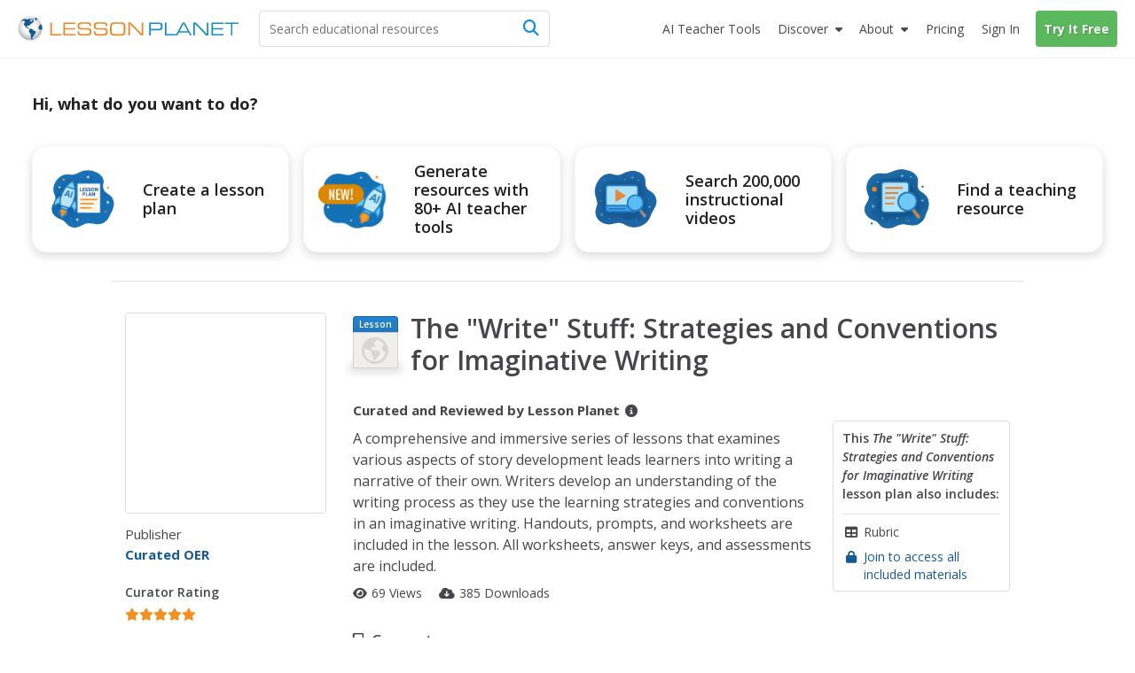

--- FILE ---
content_type: text/html; charset=utf-8
request_url: https://lessonplanet.com/teachers/the-write-stuff-strategies-and-conventions-for-imaginative-writing
body_size: 25028
content:
<!DOCTYPE html>
<html dir='ltr' lang='en-US'>
<head prefix='og: http://ogp.me/ns#'>
<link crossorigin='' href='https://fonts.gstatic.com' rel='preconnect'>
<link as='style' href='https://fonts.googleapis.com/css2?family=Open+Sans:ital,wght@0,400;0,600;0,700;1,400;1,600;1,700&amp;display=swap' rel='preload'>
<link href='https://fonts.googleapis.com/css2?family=Open+Sans:ital,wght@0,400;0,600;0,700;1,400;1,600;1,700&amp;display=swap' media='print' onload='this.media=&#39;all&#39;' rel='stylesheet'>

<meta content='text/html;charset=utf-8' http-equiv='content-type'>
<meta charset='utf-8'>
<meta content='width=device-width, initial-scale=1.0' name='viewport'>
<meta content="This The &quot;Write&quot; Stuff: Strategies and Conventions for Imaginative Writing Lesson Plan is suitable for 6th Grade. A comprehensive and immersive series of lessons that examines various aspects of story development leads learners into writing a narrative of their own. Writers develop an understanding of the writing process as they use the learning strategies and conventions in an imaginative writing." name="description" />
<meta content='IE=edge,chrome=2' http-equiv='X-UA-Compatible'>
<meta content='18810AFDC16D4DCA77D4473F4E6FBB6F' name='msvalidate.01'>
<meta content='Lesson Planet' property='og:site_name'>
<meta content='The &quot;Write&quot; Stuff: Strategies and Conventions for Imaginative Writing Lesson Plan for 6th Grade' itemprop='name' name='title' property='og:title'>
<meta content='This The &quot;Write&quot; Stuff: Strategies and Conventions for Imaginative Writing Lesson Plan is suitable for 6th Grade. A comprehensive and immersive series of lessons that examines various aspects of story development leads learners into writing a narrative of their own. Writers develop an understanding of the writing process as they use the learning strategies and conventions in an imaginative writing.' itemprop='og:description' name='og:description' property='og:description'>
<meta content='article' property='og:type'>
<meta content='http://lessonplanet.com/content/resources/thumbnails/111904/large/cgrmlwnvbnzlcnqymdezmdmyos01nde5lw1smmv2bs5qcgc.jpg?1414213905' itemprop='image' property='og:image'>

<link href='https://lessonplanet.com/assets' rel='preconnect'>
<link href='https://cdnjs.cloudflare.com' rel='preconnect'>
<link href='https://content.lessonplanet.com' rel='preconnect'>
<link href='https://www.googletagmanager.com' rel='preconnect'>
<link href='https://kit.fontawesome.com' rel='preconnect'>
<meta name="csrf-param" content="authenticity_token" />
<meta name="csrf-token" content="wKzhBVq9e-pAKQdit31b7WSaQI9eEa_DzTp9aAQ8LTAlEpcFrM_lSrA0kzG5Jz4tQTyN6MxdFNtp2D53gGlW0w" />

<link href="https://www.lessonplanet.com/teachers/the-write-stuff-strategies-and-conventions-for-imaginative-writing" rel="canonical" />
<link rel="stylesheet" href="https://lessonplanet.com/assets/packs/css/base-d43fc2f2.css" media="all" />


<script>
  HandleImageNotLoadedShareLinks = (function() {
    var elementHasClass = function(el, classname) {
      if (el != null && typeof(el) != 'undefined' && typeof(el.className) != 'undefined'){
        return el.className.split(' ').indexOf(classname) >= 0;
      }
      else{
       return false;
      }
    };
  
    var getParentByClass = function(el, parentSelector) {
      var parent = el.parentNode;
      while (elementHasClass(parent, parentSelector) == false) {
        if (parent != null && typeof(parent) != 'undefined') {
          parent = parent.parentNode;
        }else{
          parent = null;
          break;
        }
      }
      return parent;
    };
  
    var init = function(image) {
      if (elementHasClass(image, 'resource-img') == true){
        var container = getParentByClass(image, 'panel-review');
        if (container != null && typeof(container) != 'undefined') {
          var links = container.querySelectorAll('a[data-share-image]');
          for (var i = 0; i < links.length; i++) {
            links[i].setAttribute('data-share-image',image.getAttribute('data-default-image'));
          }
         }
       }
     };
  
    return {
      init: init
    };
  })();
  
  function handleImageNotLoadedError(image) {
    HandleImageNotLoadedShareLinks.init(image);
    failing_domain = '//s3.amazonaws.com/dev-lessonplanet-files/'
    if (image.src.indexOf(failing_domain) >= 0) {
      image.src = image.src.replace(failing_domain, '//content.lessonplanet.com/');
    }
     else {
      image.onerror = '';
      image.src     = image.getAttribute('data-default-image');
      image.classList.add('no-image-available');
    }
  
    return true;
  };
</script>


<link rel="icon" type="image/x-icon" href="https://static.lp.lexp.cloud/images/favicon.ico" />
<title>The &quot;Write&quot; Stuff: Strategies and Conventions for Imaginative Writing Lesson Plan for 6th Grade | Lesson Planet</title>
<script>
  _conv_prevent_bodyhide = true;
  var LP = { config: { logged_in: false } }
  
  document.addEventListener("DOMContentLoaded", function() {
    let attempts = 0;
    const checkConvert = setInterval(function() {
      attempts++;
      if (window._conv_q) {
        clearInterval(checkConvert);
        LP.module("Analytics").trackExperiments();
      }
      if (attempts > 5) clearInterval(checkConvert);
    }, 1000);
  });
</script>
<script src="https://cdn-4.convertexperiments.com/v1/js/10023618-10022006.js?environment=production" defer="defer"></script>

<!-- / Scripts needed in all the head tags of the application -->
<script type='text/javascript'>
window.heap=window.heap||[],heap.load=function(e,t){window.heap.appid=e,window.heap.config=t=t||{};var r=document.createElement("script");r.type="text/javascript",r.async=!0,r.src="https://cdn.heapanalytics.com/js/heap-"+e+".js";var a=document.getElementsByTagName("script")[0];a.parentNode.insertBefore(r,a);for(var n=function(e){return function(){heap.push([e].concat(Array.prototype.slice.call(arguments,0)))}},p=["addEventProperties","addUserProperties","clearEventProperties","identify","resetIdentity","removeEventProperty","setEventProperties","track","unsetEventProperty"],o=0;o<p.length;o++)heap[p[o]]=n(p[o])};
heap.load(3184222908);
</script>

<script async src='https://www.googletagmanager.com/gtag/js?id=G-TXBTM3HKCE'></script>
<script>
  window.dataLayer = window.dataLayer || [];
  function gtag(){dataLayer.push(arguments);}
  gtag('js', new Date());
  
  gtag('config', "G-TXBTM3HKCE");
</script>


</head>
<body class='logged-out controller-resources resources-show chrome ' data-action='show' data-controller='resources'>


  <noscript>
    <iframe src="//www.googletagmanager.com/ns.html?id=GTM-KLRCXC"
            height="0" width="0" style="display:none;visibility:hidden"></iframe>
  </noscript>

  <script>
    var dataLayer = [{"lp.user.loggedIn":"false"},{"lp.member.type":"anonymous"}];

    if (utma = document.cookie.match(/\b__utma=(.*?);/)) {
      dataLayer.push({'lp.user.visitorID': utma[1].split('.')[1]});
    }
    dataLayer.push({'lp.page.title': document.title.replace(/\s*\|\s*Lesson Planet/, '', 'i')});

    var socialEvent = function (network, socialAction, opt_target, opt_pagePath) {
      var event = {
        "event": "lp.social",
        "lp.social.network": network,
        "lp.social.socialAction": socialAction
      };
      if ((opt_target != null) && opt_target !== undefined) {
        event["lp.social.opt_target"] = opt_target;
      }
      if ((opt_pagePath != null) && opt_pagePath !== undefined) {
        event["lp.social.opt_pagePath"] = opt_pagePath;
      }
      return dataLayer.push(event);
    };

    var virtualPageView = function (url) {
      return dataLayer.push({
        'event':        'lp.virtual-page-view',
        'lp.page.path': url.replace(/^https?:\/\/.*?\//, '/')
      });
    };

    (function (w, d, s, l, i) {
      w[l] = w[l] || [];
      w[l].push({'gtm.start': new Date().getTime(), event: 'gtm.js'});
      var f = d.getElementsByTagName(s)[0],
          j = d.createElement(s), dl = l != 'dataLayer' ? '&l=' + l : '';
      j.async = true;
      j.src =
          '//www.googletagmanager.com/gtm.js?id=' + i + dl;
      f.parentNode.insertBefore(j, f);
    })(window, document, 'script', 'dataLayer', 'GTM-KLRCXC');
  </script>

  

<div id='fb-root'></div>
<div id='sticky-footer-wrap'>
<div id='off-canvas-wrap'>
<div data-offset='110' data-tolerance='5' id='header-wrap'>

<header class='lp-header px-5'>
<nav class='lp-header-nav mx-auto upgraded-user max-w-7xl'>
<div class='lp-logo-search-wrap'>
<a tabindex="-1" class="lp-logo-wrap lp-logo" href="/"><svg fill='none' height='32' id='lp-logo' viewbox='0 0 570 64' width='285' xmlns='http://www.w3.org/2000/svg'>
<path d='M32.05 63.1c17.091 0 30.946-13.854 30.946-30.945S49.141 1.209 32.05 1.209c-17.09 0-30.946 13.855-30.946 30.946C1.104 49.245 14.96 63.1 32.05 63.1Z' fill='url(#a)'></path>
<path clip-rule='evenodd' d='M41.873 9.127c-.253 0-.516 0-.647-.087-.14-.088-.218-.298-.218-.472 0-.166-.306-.55-.437-.647-.131-.087-.297-.253-.56-.253-.253 0-.463-.219-.594-.219l-.778.044c-.087.052-.384-.236-.646-.236-.271 0-1.294-.088-1.425-.088l-.646.245c.043.087.174.63.087.804-.087.175.35.087.218.219l-.35.515s-.13-.148-.349-.105c-.218.044-.647.131-.69.044-.044-.079-.254-.218-.219-.603.053-.385 0-.516-.166-.56-.175-.043-.437-.384-.524-.515-.079-.131-.297-.428-.463-.35-.175.088-.175.219-.306.306l-.437.298.437.305.35.254c0 .087 0 1.162-.175.952-.166-.218-.21-.305-.429-.305-.218 0-.437-.132-.603-.08-.174.045-.253.35-.472.385-.218.044-.087.254-.35.254-.253 0-.82-.131-.908-.254l.306-.35s.166-.253.384-.087c.219.175.437.132.437.132s.21-.516.044-.516c-.166 0-.384.087-.384-.087 0-.167-.175-.35.13-.385.298-.044.35-.131.385-.253l.35-.385c.13-.052.384-.131.515-.306.131-.166 0-.428-.21-.428-.218 0-.559.044-.655.079-.087.052-.044.052-.087.218-.044.175-.131.472-.332.472-.219 0-.525.218-.472-.044.043-.253.297-.218.384-.35l-.087-.471c-.088 0-.516.13-.734.13-.219 0-.56-.13-.56.088 0 .21.306.297.254.429-.044.13 0 .393-.21.393-.218 0-.821-.026-.952-.026s-.131.297-.394.384c-.253.087-.515 0-.681.131-.175.131-.306.219-.306.472 0 .254.384.35.384.516 0 .175 0 .218-.078.253l-.35.053c0-.131-.052-.437-.306-.394-.253.053-1.721.14-2.027 0-.298-.122-.988-.253-1.81-.166-.82.088-1.25.254-1.642.254-.385 0-1.119-.254-1.46-.429-.35-.174-2.027-.35-2.246-.35-.218 0-.35-.086-.647-.086-.305 0-1.511.471-1.896.471s-1.94.385-2.027.516c-.088.131-.088.909-.56.953-.472.052-1.206.218-1.372.218-.175 0-.131-.044-.175.175-.043.21.175.297.306.297s.9-.044.647.218c-.254.254-.376.245-.455.245h-.35c-.218 0-.952-.13-.995 0-.044.131-.044.254-.21.297-.175.044-.175.219-.393.254-.21.052-.333.052-.333.218v.56c0 .13.21 0 .385.218.166.21.35.35.35.35l.35.35c-.088.078-.604.288-.91.2-.306-.087-1.118.35-1.46.35-.349 0-.436.079-.602.166-.175.087-.472.253-.472.253l-.271.306c-.131 0 .27.131.35-.052.087-.166.218-.297.305-.297.088 0 .35 0 .56-.044.21-.053.734.044.9-.053.175-.087.472-.043.524-.166.044-.13.166-.174.332-.174.175 0 .603.052.822-.044.218-.096.56-.219.69-.306l.472-.21.219-.393c.13-.079.35-.384.515-.384.175 0 .822.087 1.162 0 .35-.088.604-.35.822-.437.219-.08.56-.044.69 0 .132.052 1.285.507 1.46.507.166 0 .166.052.166.218 0 .175.306.35.35.437l.052.253c-.087.044-.393.044-.35.219.044.166.551.297.516.384l.219.219c.087.131.218.507.13.673-.087.175 0 .384-.13.472l-.254.384v.219c-.131.043-.218.437.044.603.253.174 1.04.13.821.218-.218.088-.559.131-.515.437.043.297-.219.874-.35.996-.131.131-.218.088-.35.306-.13.219.088.472-.174.516-.254.052-.35.175-.429.35-.087.174-.35.664-.471.699-.131.052-.131.27-.131.437 0 .166.13.734.13.909 0 .166-.13 1.206.044 1.372.175.174.437-.044.56.253.13.306.297.175.297.437 0 .253-.044.77.052.988.079.218 0 .734.131.777.131.044.254.219.297.385.053.166.053.516.132.56.087.043.305.13.35.296.051.175-.132.385.051.603.167.219.35.394.429.603.087.219.052.306.218.394.175.078.219-.088.219-.088v-.69l-.306-.254c-.079-.043-.131-.375-.131-.541 0-.175-.044-.778-.166-.822l-.385-.218v-.77s-.175-.35 0-.393c.166-.043.472-.13.472 0 0 .131.079.254.079.437 0 .166.052.385.052.56 0 .166-.052.35.079.35l.27.165c0 .131.044.437.21.472.175.044.219.218.219.35 0 .13.253.673.437.541.166-.13.087.219.131.306l.166.131c.044.08.306.367.306.586 0 .218-.175 1.337 0 1.477.166.131.384.297.515.297l.35.35c.087.13.822.218 1.162.437.35.21.604.384.77.384.174 0 .471-.384.69-.253.218.13.603.253.69.472.088.21.219.428.437.428.21 0 .734 0 .734.13 0 .132.166.525.429.438.27-.087.559-.219.603.13.052.35.524.132.524.473 0 .34.044.472.219.603.166.131.297.052.297.253 0 .219 0 .306.174.306.166 0 .21.096.516.227.297.131.385.166.472.166.087 0 .087-.043.253-.078.166-.053.437-.306.437-.306s.079-.131.254-.044c.166.079.734.953.987.77.254-.167.254-.298.254-.473 0-.166-.297-.043-.472-.166-.166-.13-.35-.27-.35-.27s0-.403-.402-.403-.533.542-.813.402c-.27-.14-.13-.533-.533-.533-.402 0-.402-.28-.402-.812 0-.542.542-.813.271-1.215-.27-.402-.393-.673-.804-.673-.402 0-.813.402-.952.14-.131-.28-.402-.28 0-.673.402-.402.813-1.486.542-1.486-.28 0-.402-.402-.673-.28-.28.14-.28.542-.542.673-.271.14-.673.542-.673.542s-.14.14-.542.14-1.066.053-1.154-.376c-.078-.437-.471-.786-.471-.882l.087-.822c.131-.044.472-.638.472-.856 0-.219.087-.516.253-.647.175-.131.254-.437.254-.437s.27-.384.559-.516c.306-.13.655-.437.857-.306.218.132.559.472.777.472.219 0 .472-.218.56-.428.078-.218.515-.218.734-.218.218 0 .821.078.821.297 0 .218.21.27.385.306.166.043.166.218.384.384.219.175.088.603.088.778 0 .166.043.297.087.385.044.087.079.218.297.087.219-.14.254-.14.35-.35.017-.06-.158-1.346-.227-1.573-.14-.402-.132-.69.157-.97.28-.288.393-.166.839-.393.445-.227.952-.918 1.346-1.031.384-.105.725-.9.725-1.058 0-.166.332-.961.673-1.18.332-.227.953-.27 1.18-.314.227-.061.393-.62.393-.734 0-.105.332-.332.55-.446.228-.122.56-.227.674-.227.122 0 .166-.393.506-.227.333.166.123.227.62.288.508.053 1.224-.061 1.224-.061l.394-.56c.105-.104.384-.332-.289-.384-.673-.061-.952.052-1.005-.122-.052-.166.061-.84-.105-.84-.166 0-.445-.052-.218-.331.218-.28.612-.507.996-.385.393.105 1.678-.166 1.74-.061.06.122 0-.525.331-.358.332.166.28.332.56.332s.332-.332.445-.385l-.393-1.232c-.105 0-.55-.28-.673-.507-.105-.227 0-.839-.105-1.005-.104-.166-.393-.612-.559-.612-.157 0-.157.227-.385.332-.227.105-.393.28-.62.227-.218-.06-.218-.393-.218-.838 0-.455-.28-.455-.507-.507-.228-.062-.332-.332-.673-.289-.332.061-1.119.166-1.119.455 0 .28-.061.445-.227.55-.166.123-.507.289-.56.62-.052.333.228 1.338-.384 1.338-.62 0-.673-.053-.734.227-.061.28-.385.56-.385.56s-.166.611-.506.55c-.333-.052-.394-.28-.333-.55.053-.289.333-.228.385-.455.061-.219-.332-.332-.507-.332-.166 0-.673 0-.778-.28-.105-.28-.393-.611-.611-.611-.228 0-.735-.394-.735-.394s-.166-.105-.166-.28c0-.174.332-.506.446-.559.122-.052.227-.28.332-.446.123-.165.332-.28.673-.393.332-.105.393-.166.62-.218.22-.061.333-.061.551-.061.227 0 .455-.28.62-.332.158-.062.35-.245.525-.376.166-.131.253-.166.516-.385.253-.218.297-.35.603-.35s.515.167.821.132a.545.545 0 0 0 .472-.472c.044-.219.131-.778.21-.822.087-.043.306-.13.524-.13.219 0 .734-.088.734.087 0 .166.472.603.56.603.078 0 .21.043.078.253-.13.219-.044.306-.253.385-.219.087-.56.174-.647.253-.087.087-.087.175-.306.218-.21.053-.55.175-.769.132-.218-.044-.306.087-.306.174 0 .079.14.254.306.166.166-.087 1.04.219 1.119.175.087-.052.13-.052.253.166.131.219.219.437.35.437.13 0 .384.131.56.131.174 0 .349.131.471.079.131-.044.385-.131.385-.332 0-.219.306-.219.306-.472 0-.271-.14-.69 0-.778l.384.175c.044.079.245.166.42.079.166-.08.603-.08.603-.298-.018-.183.104-.655-.15-.655ZM51.538 8.227c-.122-.184-3.863-3.242-6.266-4.073-.2.027-.996.97-1.354 1.145-.367.192-.193.192-.542.192-.367 0-.455-.183-.63 0-.174.175-.27.446-.27.446s.174.455.358.455c.175 0 .63-.175.63-.175s.453.175.724.175h.63s.454.174.358.454c-.087.27-.271.813 0 .9.28.088.454 0 .454.175s.359.454.088.63c-.271.174.367.087.087.357-.27.28-.629.368-.813.455-.174.087-.358.175-.358.367 0 .175.271.175.271.446 0 .28-.175.542 0 .812.175.28.367.28.367.542 0 .271.271.367.446.367s.454 0 .454.175.175.271.359.175c.192-.088.096-.454.367-.542.27-.087.541-.446.541-.446l.359-.541s.367-.726.629-.726c.271 0 .542.087.813.087.27 0 .725-.087.725-.27 0-.175.087-.28.271-.28.192 0 .455-.27.455-.27l.28-.176c-.018.018.68-.664.567-.856ZM60.855 21.38c-.367.245-1.066.979-1.424 1.154-.368.174-.097.087-.455.174-.367.088-.988.088-.988-.087 0-.184-.192-.184-.454.087-.271.271-.087.367-.367.455-.27.087-.358 0-.63.27-.27.271-.445.359-.445.63 0 .27.175.542-.087.9-.28.367-.184.542-.455.63-.27.087-.542 0-.725.366-.175.359-.542.446-.542.813 0 .358-.175.708-.358.708-.175 0-.088.367-.367.542-.271.183-.175.28-.175.542 0 .27.367.629.367.629s.087.454.087.725c0 .271.175.603-.087.69-.28.088-.184.368-.367.542-.175.175-.271.726-.088.988.175.28.63.175.726.542.087.367.175.813.454.9.271.087.359.813.533.909.184.087.542 0 .542.358s.088.175.271.358c.184.184.63.455.822.455.174 0 .629.087.812 0 .175-.087.542-.271.813-.271.271 0 .542.27.9.27.367 0 .726-.453.9-.54.193-.088.63-.447.997-.176.358.271.358.63.725.726.454.122.009-.044.752.14.646.174.646-8.853-1.687-14.43Z' fill='#105B90' fill-rule='evenodd'></path>
<path clip-rule='evenodd' d='M45.812 39.854c-.804-.332-1.206-1.101-1.608-1.101-.402 0-1.276.21-1.407 0-.14-.201-.874-.892-1.416-.822-.533.062-1.136.132-.996-.07.13-.21.27-.471.2-1.074-.07-.603-.672-1.477-1.135-1.477-.472 0-1.005.2-1.538-.14-.542-.324-1.276-1.757-1.608-1.757-.333 0-1.95.201-2.552-.402-.603-.603-1.276-.533-1.678-.463-.393.07-.927.996-1.267 1.136-.332.14-.673.97-.673.97s.244 1.224-.734 2.465c-.988 1.232-.743 1.485-.743 2.464 0 .988.498 1.975 1.223 2.473.743.481.988.98.988 1.477 0 .498.743 1.233 1.485 1.486.735.245.98 1.232.98 1.966 0 .743.244 4.93.244 4.93s.498 4.194.743 4.43c.245.245 0 1.232 0 1.232s-.245 0 0 .743.987 2.211 1.721 2.71c.743.498 2.474.742 2.474.742s0-.987-.743-1.73c-.743-.734 0-.979 0-1.468 0-.498-.743-.498-.743-1.232 0-.743.498-.988.498-1.477 0-.499.743 0 .498-.743-.244-.743.245-.498.988-.743.734-.245.498-.743.498-.743s-.122-.175-.122-.516c0-.332.804-.14 1.206-.812.402-.664.874-.734 1.075-1.87.2-1.146-.333-1.679.332-1.95.664-.27.856-.672 1.669-.742.804-.07.874-1.067 1.066-1.538.21-.464.21-1.862.21-2.185 0-.332.393-.472.804-1.075.402-.603 1.005-1.066.935-1.88-.07-.812-.07-.882-.874-1.214Z' fill='#105B90' fill-rule='evenodd'></path>
<path d='M83.97 50.395V16.949h3.898v29.757h24.41v3.688H83.971ZM117.589 50.394V16.948h30.929v3.723h-27.109V31.16h25.963v3.731h-25.963v11.772h27.109v3.732h-30.929ZM154.121 39.496h3.758c-.018.175-.027.376-.044.647a39.944 39.944 0 0 0-.043 1.328c0 2.098.646 3.557 1.939 4.379 1.294.83 3.714 1.232 7.262 1.232h8.198c4.265 0 7.044-.446 8.338-1.337 1.292-.9 1.94-2.613 1.94-5.139 0-2.115-.447-3.566-1.346-4.352-.9-.787-2.754-1.18-5.55-1.18h-13.275c-4.195 0-7.14-.69-8.826-2.08-1.696-1.38-2.543-3.767-2.543-7.14 0-3.443.961-5.855 2.901-7.236 1.932-1.38 5.471-2.089 10.619-2.089h7.13c3.89 0 6.625.166 8.189.48 1.555.316 2.779.866 3.671 1.644.717.655 1.249 1.52 1.59 2.587.341 1.066.525 2.412.525 4.029v.97h-3.758v-.525c0-2.193-.498-3.688-1.495-4.457-.987-.76-3.085-1.153-6.292-1.153h-10.715c-3.26 0-5.452.393-6.589 1.188-1.136.795-1.696 2.255-1.696 4.387 0 2.15.552 3.636 1.653 4.44 1.109.813 3.399 1.215 6.886 1.215h11.291c2.456 0 4.317.105 5.558.314 1.241.21 2.237.56 2.99 1.031a5.551 5.551 0 0 1 2.306 2.832c.455 1.215.682 2.98.682 5.296 0 3.723-.935 6.31-2.814 7.778s-5.27 2.202-10.164 2.202h-10.653c-4.221 0-7.228-.681-9.019-2.036-1.8-1.354-2.691-3.61-2.691-6.755 0-.42.016-1.136.06-2.142.009-.14.009-.27.027-.358ZM195.781 39.496h3.758a8.927 8.927 0 0 0-.044.647 40.83 40.83 0 0 0-.044 1.328c0 2.098.647 3.557 1.941 4.379 1.293.83 3.713 1.232 7.253 1.232h8.206c4.265 0 7.045-.446 8.337-1.337 1.294-.9 1.941-2.613 1.941-5.139 0-2.115-.446-3.566-1.347-4.352-.908-.787-2.752-1.18-5.548-1.18h-13.276c-4.194 0-7.139-.69-8.826-2.08-1.696-1.38-2.543-3.767-2.543-7.14 0-3.443.961-5.855 2.892-7.236 1.932-1.38 5.48-2.089 10.627-2.089h7.131c3.89 0 6.625.166 8.189.48 1.555.316 2.779.866 3.671 1.644.717.655 1.249 1.52 1.59 2.587.341 1.066.524 2.412.524 4.029v.97h-3.757v-.525c0-2.193-.498-3.688-1.494-4.457-.988-.76-3.086-1.153-6.293-1.153h-10.715c-3.259 0-5.453.393-6.589 1.188-1.136.795-1.696 2.255-1.696 4.387 0 2.15.552 3.636 1.652 4.44 1.11.813 3.4 1.215 6.887 1.215h11.291c2.456 0 4.308.105 5.559.314 1.24.21 2.237.56 2.988 1.031a5.548 5.548 0 0 1 2.307 2.832c.454 1.215.682 2.98.682 5.296 0 3.723-.935 6.31-2.814 7.778s-5.27 2.202-10.164 2.202h-10.653c-4.221 0-7.228-.681-9.019-2.036-1.8-1.354-2.7-3.61-2.7-6.755 0-.42.025-1.137.061-2.142.009-.14.017-.27.035-.358ZM251.957 50.796c-3.365 0-5.847-.175-7.455-.524-1.599-.35-2.91-.953-3.924-1.81-1.136-.96-1.94-2.219-2.438-3.775-.507-1.555-.752-3.618-.752-6.16V29.41c0-2.788.254-4.999.734-6.65.498-1.644 1.294-2.937 2.413-3.88.995-.84 2.315-1.443 3.958-1.801 1.635-.358 4.117-.542 7.42-.542h10.496c3.312 0 5.776.184 7.428.542 1.635.358 2.946.961 3.959 1.8 1.075.918 1.879 2.185 2.386 3.81.507 1.617.76 3.732.76 6.319v9.325c0 2.604-.262 4.71-.76 6.327-.507 1.617-1.302 2.884-2.386 3.802-1.005.856-2.298 1.46-3.897 1.809-1.591.35-4.082.524-7.481.524h-10.461Zm12.314-30.57H250.06c-2.036 0-3.601.192-4.692.56-1.102.375-1.95.996-2.57 1.87-.446.629-.761 1.372-.953 2.228-.183.865-.271 2.299-.271 4.308v8.784c0 2 .088 3.443.271 4.3.192.864.507 1.607.953 2.237.62.873 1.477 1.494 2.57 1.861 1.1.376 2.665.568 4.692.568h14.211c2.018 0 3.583-.192 4.683-.568 1.093-.367 1.959-.988 2.578-1.861.42-.603.717-1.311.91-2.15.183-.83.27-2.124.27-3.872v-9.814c0-1.774-.087-3.067-.27-3.889-.193-.822-.49-1.53-.91-2.133-.619-.873-1.485-1.494-2.578-1.87-1.1-.375-2.665-.559-4.683-.559ZM288.251 50.394h-3.907V16.948h6.144l28.394 29.627V16.948h3.88v33.446h-5.699l-28.812-30.09v30.09Z' fill='#ED8423'></path>
<path d='M341.922 50.394h-3.907V16.948h21.84c4.989 0 8.293.568 9.892 1.696 1.599 1.145 2.412 3.225 2.412 6.248v4.379c0 3.032-.804 5.095-2.403 6.222-1.591 1.127-4.894 1.687-9.901 1.687h-17.933v13.214Zm0-16.98h19.051c2.823 0 4.702-.36 5.619-1.076.927-.716 1.381-2.228 1.381-4.544v-1.59c0-2.308-.454-3.82-1.381-4.545-.917-.717-2.796-1.075-5.619-1.075h-19.051v12.83ZM378.449 50.394V16.948h3.897v29.758h24.41v3.688h-28.307Z' fill='#158CCC'></path>
<path d='M405.778 50.394 424 16.94h5.199l18.274 33.454h-4.133l-4.116-7.376h-24.977l-4.011 7.376h-4.458Zm10.356-10.898h21.184L426.647 20.26l-10.513 19.236ZM455.601 50.394h-3.898V16.948h6.135l28.394 29.627V16.948h3.89v33.446h-5.699l-28.822-30.09v30.09ZM498.277 50.394V16.948h30.93v3.723h-27.11V31.16h25.964v3.731h-25.964v11.772h27.11v3.732h-30.93ZM552.038 50.394h-3.898V20.67h-15.556v-3.723h35.01v3.723h-15.556v29.723Z' fill='#158CCC'></path>
<defs>
<radialgradient cx='0' cy='0' gradienttransform='translate(31.044 27.238) scale(30.9422)' gradientunits='userSpaceOnUse' id='a' r='1'>
<stop offset='.173' stop-color='#fff'></stop>
<stop offset='.414' stop-color='#FCFCFC'></stop>
<stop offset='.6' stop-color='#F2F3F3'></stop>
<stop offset='.766' stop-color='#E2E3E4'></stop>
<stop offset='.921' stop-color='#CBCCCE'></stop>
<stop offset='1' stop-color='#BCBEC0'></stop>
</radialgradient>
</defs>
</svg>
</a>
<div class='lp-search-wrap'>
<form action='/search' class='lp-search main-search' id='search-form' method='get'>
<input type="text" name="keywords" id="keywords" class="lp-searchbar empty js-search-keywords no-dropdown placeholder:text-gray-600" placeholder="Search educational resources" autocomplete="off" />
<div class='lp-header-clear-search'></div>
<button class='lp-header-search-button' type='submit'>
<span class='lp-header-search-icon fa-solid fa-magnifying-glass'></span>
<span class='search-button-text'>Search</span>
</button>
<span class='lp-searchbar-label'>
Search educational resources
</span>
</form>
</div>

</div>
<div class='lp-search-toggle'>
<span class='fa-solid fa-magnifying-glass'></span>
<span class='toggle-text'>
Search
</span>
</div>
<label class='main-menu-toggle toggle' for='drop'>
<span class='fa-icon fa-solid fa-bars'></span>
<span class='toggle-text'>
Menu
</span>
</label>
<ul class='lp-nav-menu'>
<li class='lp-mobile-sign-in'>
<a class="half-item" data-remote="true" href="/auth/users/sign_in">Sign In
</a><a class="half-item" href="/subscription/new" rel="nofollow" data-track-click="Try It Free" data-track-label="Navigation" data-remote="true"><span class="lp-mobile-signup-btn">Try It Free</span></a>
</li>
<li class='ai-tools'>
<a href='/search?search_tab_id=4'>
<span>
<span class='text'>AI Teacher Tools</span>
</span>
</a>
</li>

<li class='lp-resources'>
<label class='lp-nav-item toggle hide-mobile' for='drop-resources'>
Discover
</label>
<input id='drop-resources' type='checkbox'>
<span class='fa-icon-caret fa-solid fa-caret-down'></span>
<ul class='lp-resources-dd'>
<li>
<a href='/search'>
<span class='dd-icon fa-solid fa-magnifying-glass'></span>
<span class='lp-menu-link-title'>
Discover Resources
</span>
<span class='lp-menu-link-text'>
Search reviewed educational resources by keyword, subject, grade, type, and more
</span>
</a>
</li>
<li id='curriculum-manager-menu-item'>
<a href='#'>
<span class='dd-icon fa-solid fa-folder-open'></span>
<span class='lp-menu-link-title'>
Curriculum Manager (My Content)
</span>
<span class='lp-menu-link-text'>
Manage saved and uploaded resources and folders
</span>
</a>
<span class='lp-sign-up-popup'>
<span class='lp-sign-up-popup-header'>
To Access the Curriculum Manager
</span>
<span class='lp-sign-up-popup-body'>
<a class='lp-sign-in-popup-link' data-remote='true' href='/auth/users/sign_in'>
Sign In
</a>
or
<a class="lp-sign-up-popup-link" href="/subscription/new" rel="nofollow" data-track-click="Join Now" data-track-label="Navigation" data-remote="true">Join Now</a>
</span>
</span>
</li>
<li>
<a href='/lesson-plans'>
<span class='dd-icon fa-solid fa-sitemap'></span>
<span class='lp-menu-link-title'>
Browse Resource Directory
</span>
<span class='lp-menu-link-text'>
Browse educational resources by subject and topic
</span>
</a>
</li>
<li>
<a href='/calendar'>
<span class='dd-icon fa-solid fa-calendar-days'></span>
<span class='lp-menu-link-title'>
Curriculum Calendar
</span>
<span class='lp-menu-link-text'>
Explore curriculum resources by date
</span>
</a>
</li>
<li>
<a href='/articles'>
<span class='dd-icon fa-solid fa-bookmark'></span>
<span class='lp-menu-link-title'>
Lesson Planning Articles
</span>
<span class='lp-menu-link-text'>
Timely and inspiring teaching ideas that you can apply in your classroom
</span>
</a>
</li>
</ul>
</li>

<li class='lp-about'>
<label class='lp-nav-item toggle hide-mobile' for='drop-about'>
About
</label>
<input id='drop-about' type='checkbox'>
<span class='fa-icon-caret fa-solid fa-caret-down'></span>
<ul class='lp-about-dd'>
<li>
<a href='/about'>
<span class='lp-menu-link-title'>
<i class='icon fa-solid fa-heart'></i>
<span class='text'>Our Story</span>
</span>
</a>
</li>
<li>
<a href='/faq'>
<span class='lp-menu-link-title'>
<i class='icon fa-solid fa-circle-question'></i>
<span class='text'>Frequently Asked Questions</span>
</span>
</a>
</li>
<li>
<a href='/us/testimonials'>
<span class='lp-menu-link-title'>
<i class='icon fa-solid fa-comments'></i>
<span class='text'>Testimonials</span>
</span>
</a>
</li>
<li>
<a href='/contact-us'>
<span class='lp-menu-link-title'>
<i class='icon fa-solid fa-envelope'></i>
<span class='text'>Contact Us</span>
</span>
</a>
</li>
</ul>
</li>

<li class='lp-pricing'>
<a class="" href="/pricing"><span class='section-icon fa-solid fa-dollar-sign'></span>
Pricing
</a></li>
<li class='lp-school-access hidden'>
<a href='/school-access'>
<span class='section-icon fa-solid fa-school'></span>
School Access
</a>
<ul class='lp-sa-dd'>
<li>
<div class='sa-dd-text'>
Your school or district can sign up for Lesson Planet — with no cost to teachers
</div>
<a class='sa-dd-button' href='/school-access'>
Learn More
<i class='arrow-icon far fa-arrow-right'></i>
</a>
</li>
</ul>
</li>

<li class='lp-sign-in'>
<a class="half-item" data-remote="true" href="/auth/users/sign_in">Sign In
</a></li>
<li class='lp-try-it-free'>
<a class="" href="/subscription/new" rel="nofollow" data-track-click="Try It Free" data-track-label="Navigation" data-remote="true">Try It Free</a>
</li>
</ul>
</nav>
</header>

<div id='notification'></div>
</div>
<div class='px-5' id='main' role='main'>
<div id='flash-message'></div>
<div class='py-7 mx-auto max-w-7xl' id='main-inner'>

<div id='content'>
<div id='content-header'>



</div>
<div class='clearfix' id='content-main'>
<link rel="stylesheet" href="https://lessonplanet.com/assets/packs/css/resources-611cb36c.css" />
<div class='mx-auto mb-8 px-4 max-w-[1600px]'>
<div class='mb-8'>
<h2 class='font-bold text-gray-900 text-[18px]'>
Hi, what do you want to do?
</h2>
</div>
<div class='grid grid-cols-1 gap-4 lg:grid-cols-4'>
<a class='howdy-option flex items-center border border-gray-100 bg-white transition duration-300 rounded-2xl shadow-[0_4px_12px_rgba(0,0,0,0.15)] h-[120px] pl-4 pr-6' data-posthog-event='Visitor: selected one AI tool' data-posthog-props='{&quot;tool_name&quot;:&quot;lesson_plan_generator&quot;}' href='/search?ai_tool=lesson_plan_generator&amp;search_tab_id=4'>
<img alt='Create a lesson plan' class='flex-shrink-0 rounded-md object-contain h-20 w-20 ml-0 mr-7' src='https://static.lp.lexp.cloud/images/howdy_box/howdy-box-lesson-plan.png'>
<div class='flex-grow'>
<span class='block font-semibold text-gray-900 text-[18px] leading-[1.2] max-w-[230px]'>
Create a lesson plan
</span>
</div>
</a>
<a class='howdy-option flex items-center border border-gray-100 bg-white transition duration-300 rounded-2xl shadow-[0_4px_12px_rgba(0,0,0,0.15)] h-[120px] pl-4 pr-6' data-posthog-event='Visitor: selected AI Tools list' href='/search?search_tab_id=4'>
<img alt='Generate resources with 80+ AI teacher tools' class='flex-shrink-0 rounded-md object-contain h-20 w-20 ml-0 mr-7' src='https://static.lp.lexp.cloud/images/howdy_box/ai_tools.png'>
<div class='flex-grow'>
<span class='block font-semibold text-gray-900 text-[18px] leading-[1.2] max-w-[230px]'>
Generate resources with 80+ AI teacher tools
</span>
</div>
</a>
<a class='howdy-option flex items-center border border-gray-100 bg-white transition duration-300 rounded-2xl shadow-[0_4px_12px_rgba(0,0,0,0.15)] h-[120px] pl-4 pr-6' data-posthog-event='Visitor: selected search videos' href='/search?search_tab_id=2'>
<img alt='Search 200,000 instructional videos' class='flex-shrink-0 rounded-md object-contain h-20 w-20 ml-0 mr-7' src='https://static.lp.lexp.cloud/images/howdy_box/howdy-box-video.png'>
<div class='flex-grow'>
<span class='block font-semibold text-gray-900 text-[18px] leading-[1.2] max-w-[230px]'>
Search 200,000 instructional videos
</span>
</div>
</a>
<a class='howdy-option flex items-center border border-gray-100 bg-white transition duration-300 rounded-2xl shadow-[0_4px_12px_rgba(0,0,0,0.15)] h-[120px] pl-4 pr-6' data-posthog-event='Visitor: selected search resources' href='/search?search_tab_id=1'>
<img alt='Find a teaching resource' class='flex-shrink-0 rounded-md object-contain h-20 w-20 ml-0 mr-7' src='https://static.lp.lexp.cloud/images/howdy_box/howdy-box-resource.png'>
<div class='flex-grow'>
<span class='block font-semibold text-gray-900 text-[18px] leading-[1.2] max-w-[230px]'>
Find a teaching resource
</span>
</div>
</a>
</div>
</div>

<div class='row resource' id='resource_252479'>
<div class='col-sm-12'>
<div class='row js-resource-row'>
<div class='panel-container col-sm-10 col-sm-offset-1'>
<div class='react-notifications-root'></div>
<div class='panel panel-default panel-review new-rrp relative border-l-0 border-r-0 rounded-none'>
<div class='panel-heading clearfix'>
</div>
<div class='panel-body' itemprop='review' itemscope itemtype='//schema.org/Review'>
<div class='row'>
<div class='col-sm-3 hidden-xs'>
<a data-remote="true" href="/subscription/new"><img class="resource-img img-thumbnail img-responsive lozad" alt="The &quot;Write&quot; Stuff: Strategies and Conventions for Imaginative Writing Lesson Plan" title="The &quot;Write&quot; Stuff: Strategies and Conventions for Imaginative Writing Lesson Plan" onError="handleImageNotLoadedError(this)" data-default-image="https://static.lp.lexp.cloud/images/attachment_defaults/resource/large/missing.png" data-src="//lessonplanet.com/content/resources/thumbnails/111904/large/cgrmlwnvbnzlcnqymdezmdmyos01nde5lw1smmv2bs5qcgc.jpg?1414213905" width="315" height="220" src="[data-uri]" /><img class="resource-share-hidden-thumbnail lozad" alt="The &quot;Write&quot; Stuff: Strategies and Conventions for Imaginative Writing Lesson Plan" title="The &quot;Write&quot; Stuff: Strategies and Conventions for Imaginative Writing Lesson Plan" onError="handleImageNotLoadedError(this)" data-default-image="//lessonplanet.com/content/resources/thumbnails/111904/large/cgrmlwnvbnzlcnqymdezmdmyos01nde5lw1smmv2bs5qcgc.jpg?1414213905" data-src="//lessonplanet.com/content/resources/thumbnails/111904/original/cgrmlwnvbnzlcnqymdezmdmyos01nde5lw1smmv2bs5qcgc.jpg?1414213905" width="315" height="220" id="share-buttons-real-thumbnail" src="[data-uri]" /></a>
<div class='publisher_container mt-3'>
<div class='publisher-label text-base'>Publisher</div>
<div class='publisher-title font-bold text-blue-700 text-base'><a data-publisher-id="30356010" href="/search?publisher_ids%5B%5D=30356010">Curated OER</a></div>
</div>

<div class='blank-rrp-left-resource-details mt15'>
<div class='row'>
<div class='pt5 pb5 pl5 pr5'><dt>Curator Rating</dt><dd><span class="star-rating" itemprop="reviewRating" itemtype="//schema.org/Rating" itemscope="itemscope"><meta content="1" itemprop="worstRating"></meta><meta content="5.0" itemprop="ratingValue"></meta><meta content="5" itemprop="bestRating"></meta><i class="fa-solid fa-star text-action"></i><i class="fa-solid fa-star text-action"></i><i class="fa-solid fa-star text-action"></i><i class="fa-solid fa-star text-action"></i><i class="fa-solid fa-star text-action"></i></span></dd></div>
</div>
<div class='row'>
<div class='pt5 pb5 pl5 pr5'><dt class="educator-rating-title">Educator Rating</dt><dd><div class="educator-rating-details" data-path="/educator_ratings/rrp_data?resourceable_id=252479&amp;resourceable_type=Resource"><span class="not-yet-rated">Not yet Rated</span></div></dd></div>
</div>
</div>

<div class='hidden-xs hidden-sm'></div>
</div>
<div class='col-sm-9'>
<div class='resource-heading clearfix'>
<div class='resource-icon-title clearfix mb5'>
<div class='resource-icon'><div class="type-resource type-lesson-plan"><div class="file-icon file-html"><i class="fa-regular fa-earth-americas"></i></div><div class="resource-shadow"></div><span class="primary-type">Lesson Plan</span></div></div>
<div class='resource-title'>
<h1 class='text-3xl mt-0 mb-2 smaller-h1'>The "Write" Stuff: Strategies and Conventions for Imaginative Writing</h1>
</div>
</div>
</div>
<div class='resource-pool' id='resource_252479'>
<div class='pool-label text-sm sm:text-base'>
<span>Curated and Reviewed by</span>
<span class='pool-name reviewed-by-lp'>Lesson Planet</span>
<i class='fa-solid fa-info-circle pool-info clickable' data-container='#resource_252479 .pool-info' data-content='&lt;strong&gt;OER Curator&lt;/strong&gt;: Lesson Planet provides a comprehensive library of educator reviews to hundreds of thousands of free and open educational resources (OER) from hundreds of source sites across the web.' data-html='true' data-placement='auto right' data-toggle='popover' data-trigger='hover'></i>
</div>
</div>

<div class='included-materials col-sm-5'>
<h5 class='rrp-section-title pt-2 pb-3'>This <i>The "Write" Stuff: Strategies and Conventions for Imaginative Writing</i> lesson plan also includes:</h5>
<div class='col-sm-12 details-list pl0 pr0'><ul class='fa-ul'>
<li>
<i class="fa-li fa-solid fa-table"></i>
Rubric
</li>
<li>
<a class='text-success' data-placement='top' data-remote data-toggle='tooltip' href='/subscription/new'>
<i class='fa-li fa-solid fa-lock mr10'></i>
Join to access all included materials
</a>
</li>
</ul>
</div>
</div>
<p class='lead lead-sm js-help-rpp-description mt5 mb10' itemprop='description'>
<p>
<p>A comprehensive and immersive series of lessons that examines various aspects of story development leads learners into writing a narrative of their own. Writers develop an understanding of the writing process as they use the learning strategies and conventions in an imaginative writing. Handouts, prompts, and worksheets are included in the lesson. All worksheets, answer keys, and assessments are included.</p>
</p>
</p>
<div class='mb10'><div class='resource-details'>
<span class='hidden-md hidden-lg resource-detail'>
<span class="star-rating" itemprop="reviewRating" itemtype="//schema.org/Rating" itemscope="itemscope"><meta content="1" itemprop="worstRating"></meta><meta content="5.0" itemprop="ratingValue"></meta><meta content="5" itemprop="bestRating"></meta><i class="fa-solid fa-star text-action"></i><i class="fa-solid fa-star text-action"></i><i class="fa-solid fa-star text-action"></i><i class="fa-solid fa-star text-action"></i><i class="fa-solid fa-star text-action"></i></span>
</span>
<span class='detail-views resource-detail'><i class='fa-solid fa-eye mr5'></i>69 Views
</span>
<span class='detail-downloads resource-detail'><i class='fa-solid fa-cloud-download mr5'></i>385 Downloads
</span>
</div>
</div>
<div class='middle-resource'>
<div class='mt10 mb10 concept'>
<div class='title'>
<i class='fa-regular fa-bookmark fa-large'></i>
<span class='ml5'>Concepts</span>
</div>
<hr>
<div class='row pl5 mt10'>
<div class='col-sm-11 details-list ml30'>
<div class='concepts' data-identifier='ResourceDecorator252479' data-type='concepts'><a data-concept-id="6939" href="/search?concept_ids%5B%5D=6939">character development</a>, <a data-concept-id="7008" href="/search?concept_ids%5B%5D=7008">characters</a>, <a data-concept-id="7007" href="/search?concept_ids%5B%5D=7007">characterization</a>, <a data-concept-id="25247" href="/search?concept_ids%5B%5D=25247">narratives</a>, <a data-concept-id="29423" href="/search?concept_ids%5B%5D=29423">pronouns</a>, <a data-concept-id="27010" href="/search?concept_ids%5B%5D=27010">parts of speech</a>, <a data-concept-id="28321" href="/search?concept_ids%5B%5D=28321">plot development</a>, <a data-concept-id="28323" href="/search?concept_ids%5B%5D=28323">plot elements</a>, <a data-concept-id="28316" href="/search?concept_ids%5B%5D=28316">plot</a>, <a data-concept-id="32889" href="/search?concept_ids%5B%5D=32889">setting</a>, <a data-concept-id="21673" href="/search?concept_ids%5B%5D=21673">literary elements</a>, <a data-concept-id="249386" href="/search?concept_ids%5B%5D=249386">story development</a>, <a data-concept-id="35032" href="/search?concept_ids%5B%5D=35032">stories</a>, <a data-concept-id="19359" href="/search?concept_ids%5B%5D=19359">introductions</a>, <a data-concept-id="36910" href="/search?concept_ids%5B%5D=36910">the writing process</a>, <a data-concept-id="12981" href="/search?concept_ids%5B%5D=12981">essay writing</a>, <a data-concept-id="28918" href="/search?concept_ids%5B%5D=28918">precise language</a>, <a data-concept-id="39536" href="/search?concept_ids%5B%5D=39536">word choice</a>, <a data-concept-id="10500" href="/search?concept_ids%5B%5D=10500">diction</a>, <a data-concept-id="8750" href="/search?concept_ids%5B%5D=8750">conclusions</a>, <a data-concept-id="357172" href="/search?concept_ids%5B%5D=357172">Narrative Writing</a>, <a data-concept-id="28434" href="/search?concept_ids%5B%5D=28434">point of view</a>, <a data-concept-id="40300" href="/search?concept_ids%5B%5D=40300">writing structure</a>, <a data-concept-id="32840" href="/search?concept_ids%5B%5D=32840">sequences</a>, <a data-concept-id="27120" href="/search?concept_ids%5B%5D=27120">patterns</a></div>
</div>
<div class='col-sm-12 concepts-toggle-buttons ml30' data-identifier='ResourceDecorator252479'>
<a href="#" class="more"><span>Show More</span><i class="fa-solid fa-caret-down"></i></a>
<a href="#" class="less"><span>Show Less</span><i class="fa-solid fa-caret-up ml5"></i></a>
</div>
</div>
</div>
<div class='middle-resource keyterm'>
<div class='rrp-section-title'>
<i class='fa-regular fa-tag fa-large'></i>
<span class='ml5'>Additional Tags</span>
</div>
<div class='row pl5 mt10'>
<div class='col-sm-11 details-list ml30'>
<div class='keyterms' data-identifier='ResourceDecorator252479' data-type='keyterms'><a data-keyterm-id="18480" href="/search?keyterm_ids%5B%5D=18480">imaginative writing</a>, <a data-keyterm-id="6939" href="/search?keyterm_ids%5B%5D=6939">character development</a>, <a data-keyterm-id="7007" href="/search?keyterm_ids%5B%5D=7007">characterization</a>, <a data-keyterm-id="112234" href="/search?keyterm_ids%5B%5D=112234">conclusion</a>, <a data-keyterm-id="10328" href="/search?keyterm_ids%5B%5D=10328">descriptive language</a>, <a data-keyterm-id="143756" href="/search?keyterm_ids%5B%5D=143756">first-person</a>, <a data-keyterm-id="19330" href="/search?keyterm_ids%5B%5D=19330">introduction</a>, <a data-keyterm-id="25236" href="/search?keyterm_ids%5B%5D=25236">narrative techniques</a>, <a data-keyterm-id="204868" href="/search?keyterm_ids%5B%5D=204868">organizational structure</a>, <a data-keyterm-id="27461" href="/search?keyterm_ids%5B%5D=27461">perspective</a>, <a data-keyterm-id="28321" href="/search?keyterm_ids%5B%5D=28321">plot development</a>, <a data-keyterm-id="28434" href="/search?keyterm_ids%5B%5D=28434">point of view</a>, <a data-keyterm-id="28918" href="/search?keyterm_ids%5B%5D=28918">precise language</a>, <a data-keyterm-id="29423" href="/search?keyterm_ids%5B%5D=29423">pronouns</a>, <a data-keyterm-id="32836" href="/search?keyterm_ids%5B%5D=32836">sequence</a>, <a data-keyterm-id="32889" href="/search?keyterm_ids%5B%5D=32889">setting</a>, <a data-keyterm-id="249386" href="/search?keyterm_ids%5B%5D=249386">story development</a>, <a data-keyterm-id="260633" href="/search?keyterm_ids%5B%5D=260633">third-person</a>, <a data-keyterm-id="336052" href="/search?keyterm_ids%5B%5D=336052">coherent writing</a>, <a data-keyterm-id="553611" href="/search?keyterm_ids%5B%5D=553611">english language arts</a></div>
</div>
<div class='col-sm-12 keyterms-toggle-buttons ml30' data-identifier='ResourceDecorator252479'>
<a class="more" href="#">Show More</a>
<a class="less" href="#">Show Less</a>
</div>
</div>
</div>
<div class='middle-resource'>
<div class='rrp-section-title'>
<i class='fa-regular fa-binoculars'></i>
<span class='ml5'>Resource Details</span>
</div>
<div class='rrp-section-details'>
<div class='row'>
<div class='col-sm-4 pt10 pb5'><dt>Grade</dt><dd title="Grade" itemprop="typicalAgeRange" content="11">6th</dd></div>
<div class='col-sm-4 pt10 pb5'><dt>Subjects</dt><dd itemprop="about"><span><a itemprop="about" href="/search?grade_ids%5B%5D=252&amp;search_tab_id=1&amp;subject_ids%5B%5D=365214">English Language Arts</a></span></dd><dd class="text-muted"><i class="fa-solid fa-lock mr5"></i>2 more...</dd></div>
<div class='col-sm-4 pt10 pb5'><dt>Resource Type</dt><dd><span><a href="/search?grade_ids%5B%5D=252&amp;search_tab_id=1&amp;type_ids%5B%5D=357917">Lesson Plans</a></span></dd></div>
</div>
<div class='row'>
<div class='col-sm-4 pt10 pb5'><dt>Audience</dt><dd><span><a href="/search?audience_ids%5B%5D=371079&amp;grade_ids%5B%5D=252&amp;search_tab_id=1">For Teacher Use</a></span></dd></div>
<div class='col-sm-4 pt10 pb5'><dt>Duration</dt><dd itemprop="duration" content="P5D">5 days</dd></div>
<div class='col-sm-4 pt10 pb5'><dt>Instructional Strategy</dt><dd><span data-toggle="popover" data-placement="right" data-container="body" data-trigger="hover" data-content="Pupils use books, articles, the Internet, and other sources to explore a topic, support an idea, or answer a question."><a href="/search?grade_ids%5B%5D=252&amp;instructional_ids%5B%5D=357118&amp;search_tab_id=1">Research</a></span></dd></div>
</div>
</div>
</div>
<div class='col-sm-12 pt10 pb10 pl0 pr0'>
<div id="educator-ratings-root"></div><div id="all-educator-ratings-root"></div><div id="educator-rating-form-root"></div>
</div>

</div>
<div class='col-sm-12 pt10 pb10 pl0 pr0'>
<div id="educator-ratings-root"></div><div id="all-educator-ratings-root"></div><div id="educator-rating-form-root"></div>
</div>

</div>
</div>
</div>
</div>

</div>
</div>
<div class='row js-resource-row'>
<div class='col-lg-10 col-lg-offset-1 col-md-10 col-md-offset-1 col-sm-10 col-sm-offset-1'>
<div class='row'>
<div class='col-md-4 col-sm-12'>
</div>
<div class='col-md-8 col-sm-12 clearfix' id='related-container'>
<div class='panel panel-default border-none' id='related-options'>
<div class='panel-body js-help-rpp-related py-0'>
<div class='clearfix'>
<h4 class='pull-left py-3'>
See similar resources:
</h4>
</div>
</div>
</div>
<div id='related-resources'><div class='row'><div class='relative search-result-item list-card' data-id='1056349' data-is-require-teacher-acknowledgment='false' data-item-type='CollectionItemResource' data-type='Resource'>
<div class='panel panel-default panel-resource mb-0 border-none'>
<div class='resource-card-loader'></div>
<div>
<div class='panel-body'>
<a class="trk-show-resource" title="April Writing Ideas Writing" href="/teachers/april-writing-ideas"><div class='row col-resource-heading-wrap'>
<div class='col-resource-icon col-lg-1 col-sm-2 col-xs-2 pr0'>
<div class='resource-icon'>
<div class="type-resource type-custom"><div class="file-icon file-pdf"><i class="fa-solid fa-bars"></i></div><div class="resource-shadow"></div><span class="primary-type">Writing</span></div>
</div>
</div>
<div class='col-resource-heading col-lg-10 col-sm-10 col-xs-9'>
<h4 class='resource-title' title='April Writing Ideas'>
April Writing Ideas
</h4>
<span class='resource-pool-tag'>Curriculum Corner</span>
</div>
</div>
<div class='card-divider'></div>
<div class='resource-description'>There are so many things to celebrate in the month of April, like April Fool's Day, Earth Day, and spring! Use these fun prompts to get young writers writing during the month of April.
</div>
<div class='resource-details'>
<span class='detail-grades resource-detail' content='8-11' itemprop='typicalAgeRange' title='Grades'><i class='fa-solid fa-graduation-cap mr5'></i>3rd - 6th
</span>
<span class='detail-subject resource-detail' title='Subject'><i class='fa-solid fa-building-columns mr5'></i>English Language Arts
</span>
<span class='details-ccss resource-detail'><div class='icon-ccss mr5'></div><span>CCSS:</span>
<span class="ccss-adaptable">Adaptable</span>
</span>
</div>

</a></div>
</div>
</div>
</div>
<div class='relative search-result-item list-card' data-id='1049488' data-is-require-teacher-acknowledgment='false' data-item-type='CollectionItemResource' data-type='Resource'>
<div class='panel panel-default panel-resource mb-0 border-none'>
<div class='resource-card-loader'></div>
<div>
<div class='panel-body'>
<a class="trk-show-resource" title="Persuasive Writing - Introductory Paragraph Review Worksheet" href="/teachers/persuasive-writing-introductory-paragraph-review"><div class='row col-resource-heading-wrap'>
<div class='col-resource-icon col-lg-1 col-sm-2 col-xs-2 pr0'>
<div class='resource-icon'>
<div class="type-resource type-worksheet"><div class="file-icon file-pdf"><i class="fa-solid fa-bars"></i></div><div class="resource-shadow"></div><span class="primary-type">Worksheet</span></div>
</div>
</div>
<div class='col-resource-heading col-lg-10 col-sm-10 col-xs-9'>
<h4 class='resource-title' title='Persuasive Writing - Introductory Paragraph Review'>
Persuasive Writing - Introductory Paragraph Review
</h4>
<span class='resource-pool-tag'>E Reading Worksheets</span>
</div>
</div>
<div class='card-divider'></div>
<div class='resource-description'>Master a well-organized thesis statement with a short activity for a persuasive writing unit. Young writers read five different introductory paragraphs about various topics, find the main ideas addressed in each thesis statement, and jot...
</div>
<div class='resource-details'>
<span class='detail-grades resource-detail' content='9-13' itemprop='typicalAgeRange' title='Grades'><i class='fa-solid fa-graduation-cap mr5'></i>4th - 8th
</span>
<span class='detail-subject resource-detail' title='Subject'><i class='fa-solid fa-building-columns mr5'></i>English Language Arts
</span>
<span class='details-ccss resource-detail'><div class='icon-ccss mr5'></div><span>CCSS:</span>
<span class="ccss-adaptable">Adaptable</span>
</span>
</div>

</a></div>
</div>
</div>
</div>
<div class='relative search-result-item list-card' data-id='1058737' data-is-require-teacher-acknowledgment='false' data-item-type='CollectionItemResource' data-type='Resource'>
<div class='panel panel-default panel-resource mb-0 border-none'>
<div class='resource-card-loader'></div>
<div>
<div class='panel-body'>
<a class="trk-show-resource" title="Creative Writing Workshop Activity" href="/teachers/creative-writing-workshop"><div class='row col-resource-heading-wrap'>
<div class='col-resource-icon col-lg-1 col-sm-2 col-xs-2 pr0'>
<div class='resource-icon'>
<div class="type-resource type-custom"><div class="file-icon file-pdf"><i class="fa-solid fa-bars"></i></div><div class="resource-shadow"></div><span class="primary-type">Activity</span></div>
</div>
</div>
<div class='col-resource-heading col-lg-10 col-sm-10 col-xs-9'>
<h4 class='resource-title' title='Creative Writing Workshop'>
Creative Writing Workshop
</h4>
<span class='resource-pool-tag'>Bulgarian Creative Writing Competition</span>
</div>
</div>
<div class='card-divider'></div>
<div class='resource-description'>Looking for suggestions on how to organize a creating writing workshop? For topic suggestions appropriate for various grade levels? Check out a resource packet, designed for English language arts instructors, that is packed with ideas...
</div>
<div class='resource-details'>
<span class='detail-grades resource-detail' content='5-17' itemprop='typicalAgeRange' title='Grades'><i class='fa-solid fa-graduation-cap mr5'></i>K - 12th
</span>
<span class='detail-subject resource-detail' title='Subject'><i class='fa-solid fa-building-columns mr5'></i>English Language Arts
</span>
</div>

</a></div>
</div>
</div>
</div>
<div class='relative search-result-item list-card' data-id='1035291' data-is-require-teacher-acknowledgment='false' data-item-type='CollectionItemResource' data-type='Resource'>
<div class='panel panel-default panel-resource mb-0 border-none'>
<div class='resource-card-loader'></div>
<div>
<div class='panel-body'>
<a class="trk-show-resource" title="Summer Journal Ideas Handout" href="/teachers/summer-journal-ideas"><div class='row col-resource-heading-wrap'>
<div class='col-resource-icon col-lg-1 col-sm-2 col-xs-2 pr0'>
<div class='resource-icon'>
<div class="type-resource type-custom"><div class="file-icon file-pdf"><i class="fa-solid fa-bars"></i></div><div class="resource-shadow"></div><span class="primary-type">Handout</span></div>
</div>
</div>
<div class='col-resource-heading col-lg-10 col-sm-10 col-xs-9'>
<h4 class='resource-title' title='Summer Journal Ideas'>
Summer Journal Ideas
</h4>
<span class='resource-pool-tag'>Montgomery County Public Schools</span>
</div>
</div>
<div class='card-divider'></div>
<div class='resource-description'>Twenty&nbsp;prompts, fifteen starters, and ten situations. What more could you ask for from a list of journal ideas?
</div>
<div class='resource-details'>
<span class='detail-grades resource-detail' content='7-17' itemprop='typicalAgeRange' title='Grades'><i class='fa-solid fa-graduation-cap mr5'></i>2nd - 12th
</span>
<span class='detail-subject resource-detail' title='Subject'><i class='fa-solid fa-building-columns mr5'></i>English Language Arts
</span>
</div>

</a></div>
</div>
</div>
</div>
<div class='relative search-result-item list-card' data-id='1056148' data-is-require-teacher-acknowledgment='false' data-item-type='CollectionItemResource' data-type='Resource'>
<div class='panel panel-default panel-resource mb-0 border-none'>
<div class='resource-card-loader'></div>
<div>
<div class='panel-body'>
<a class="trk-show-resource" title="March Writing Ideas Writing" href="/teachers/march-writing-ideas"><div class='row col-resource-heading-wrap'>
<div class='col-resource-icon col-lg-1 col-sm-2 col-xs-2 pr0'>
<div class='resource-icon'>
<div class="type-resource type-custom"><div class="file-icon file-pdf"><i class="fa-solid fa-bars"></i></div><div class="resource-shadow"></div><span class="primary-type">Writing</span></div>
</div>
</div>
<div class='col-resource-heading col-lg-10 col-sm-10 col-xs-9'>
<h4 class='resource-title' title='March Writing Ideas'>
March Writing Ideas
</h4>
<span class='resource-pool-tag'>Curriculum Corner</span>
</div>
</div>
<div class='card-divider'></div>
<div class='resource-description'>So many things are happening in March, why not write about them? From Dr. Seuss' birthday to Peanut Butter Lover's Day to St. Patrick's Day, the prompts listed in the worksheet are sure to spark creative writing.
</div>
<div class='resource-details'>
<span class='detail-grades resource-detail' content='8-11' itemprop='typicalAgeRange' title='Grades'><i class='fa-solid fa-graduation-cap mr5'></i>3rd - 6th
</span>
<span class='detail-subject resource-detail' title='Subject'><i class='fa-solid fa-building-columns mr5'></i>English Language Arts
</span>
<span class='details-ccss resource-detail'><div class='icon-ccss mr5'></div><span>CCSS:</span>
<span class="ccss-adaptable">Adaptable</span>
</span>
</div>

</a></div>
</div>
</div>
</div>
<div class='relative search-result-item list-card' data-id='1056677' data-is-require-teacher-acknowledgment='false' data-item-type='CollectionItemResource' data-type='Resource'>
<div class='panel panel-default panel-resource mb-0 border-none'>
<div class='resource-card-loader'></div>
<div>
<div class='panel-body'>
<a class="trk-show-resource" title="May Writing Ideas Writing" href="/teachers/may-writing-ideas-3rd-6th"><div class='row col-resource-heading-wrap'>
<div class='col-resource-icon col-lg-1 col-sm-2 col-xs-2 pr0'>
<div class='resource-icon'>
<div class="type-resource type-custom"><div class="file-icon file-pdf"><i class="fa-solid fa-bars"></i></div><div class="resource-shadow"></div><span class="primary-type">Writing</span></div>
</div>
</div>
<div class='col-resource-heading col-lg-10 col-sm-10 col-xs-9'>
<h4 class='resource-title' title='May Writing Ideas'>
May Writing Ideas
</h4>
<span class='resource-pool-tag'>Curriculum Corner</span>
</div>
</div>
<div class='card-divider'></div>
<div class='resource-description'>From Cinco de Mayo to Endangered Species day to National Hamburger Month, May is full of ideas to write about. Give young writers prompts that have everything to do with the month of May. Topics include writing a story, conducting...
</div>
<div class='resource-details'>
<span class='detail-grades resource-detail' content='8-11' itemprop='typicalAgeRange' title='Grades'><i class='fa-solid fa-graduation-cap mr5'></i>3rd - 6th
</span>
<span class='detail-subject resource-detail' title='Subject'><i class='fa-solid fa-building-columns mr5'></i>English Language Arts
</span>
<span class='details-ccss resource-detail'><div class='icon-ccss mr5'></div><span>CCSS:</span>
<span class="ccss-adaptable">Adaptable</span>
</span>
</div>

</a></div>
</div>
</div>
</div>
<div class='relative search-result-item list-card' data-id='1033835' data-is-require-teacher-acknowledgment='false' data-item-type='CollectionItemResource' data-type='Resource'>
<div class='panel panel-default panel-resource mb-0 border-none'>
<div class='resource-card-loader'></div>
<div>
<div class='panel-body'>
<a class="trk-show-resource" title="501 Writing Prompts Handout" href="/teachers/501-writing-prompts"><div class='row col-resource-heading-wrap'>
<div class='col-resource-icon col-lg-1 col-sm-2 col-xs-2 pr0'>
<div class='resource-icon'>
<div class="type-resource type-custom"><div class="file-icon file-pdf"><i class="fa-solid fa-bars"></i></div><div class="resource-shadow"></div><span class="primary-type">Handout</span></div>
</div>
</div>
<div class='col-resource-heading col-lg-10 col-sm-10 col-xs-9'>
<h4 class='resource-title' title='501 Writing Prompts'>
501 Writing Prompts
</h4>
<span class='resource-pool-tag'>Learning Express</span>
</div>
</div>
<div class='card-divider'></div>
<div class='resource-description'>Never again will you need to worry about coming up with a writing prompt! This packet contains, as it says, 501 prompts that are suitable for fourth graders on up. The prompts are paired into four categories (persuasive, expository,...
</div>
<div class='resource-details'>
<span class='detail-grades resource-detail' content='9-17' itemprop='typicalAgeRange' title='Grades'><i class='fa-solid fa-graduation-cap mr5'></i>4th - 12th
</span>
<span class='detail-subject resource-detail' title='Subject'><i class='fa-solid fa-building-columns mr5'></i>English Language Arts
</span>
<span class='details-ccss resource-detail'><div class='icon-ccss mr5'></div><span>CCSS:</span>
<span class="ccss-adaptable">Adaptable</span>
</span>
</div>

</a></div>
</div>
</div>
</div>
<div class='relative search-result-item list-card' data-id='1059877' data-is-require-teacher-acknowledgment='false' data-item-type='CollectionItemResource' data-type='Resource'>
<div class='panel panel-default panel-resource mb-0 border-none'>
<div class='resource-card-loader'></div>
<div>
<div class='panel-body'>
<a class="trk-show-resource" title="Writing About Informational Text: Music and the Brain Assessment" href="/teachers/writing-about-informational-text-music-and-the-brain"><div class='row col-resource-heading-wrap'>
<div class='col-resource-icon col-lg-1 col-sm-2 col-xs-2 pr0'>
<div class='resource-icon'>
<div class="type-resource type-assessment"><div class="file-icon file-pdf"><i class="fa-solid fa-bars"></i></div><div class="resource-shadow"></div><span class="primary-type">Assessment</span></div>
</div>
</div>
<div class='col-resource-heading col-lg-10 col-sm-10 col-xs-9'>
<h4 class='resource-title' title='Writing About Informational Text: Music and the Brain'>
Writing About Informational Text: Music and the Brain
</h4>
<span class='resource-pool-tag'>Fluence Learning</span>
</div>
</div>
<div class='card-divider'></div>
<div class='resource-description'>Even if you've never picked up a musical instrument, chances are that music has directly impacted your mental and emotional development. Sixth graders engage in a reading activity in which they read two articles on the impact of music on...
</div>
<div class='resource-details'>
<span class='detail-grades resource-detail' content='11' itemprop='typicalAgeRange' title='Grades'><i class='fa-solid fa-graduation-cap mr5'></i>6th
</span>
<span class='detail-subject resource-detail' title='Subject'><i class='fa-solid fa-building-columns mr5'></i>English Language Arts
</span>
<span class='details-ccss resource-detail'><div class='icon-ccss mr5'></div><span>CCSS:</span>
<span class="ccss-designed">Designed</span>
</span>
</div>

</a></div>
</div>
</div>
</div>
<div class='relative search-result-item list-card' data-id='1008762' data-is-require-teacher-acknowledgment='false' data-item-type='CollectionItemResource' data-type='Resource'>
<div class='panel panel-default panel-resource mb-0 border-none'>
<div class='resource-card-loader'></div>
<div>
<div class='panel-body'>
<a class="trk-show-resource" title="A+ Writing Prompts App" href="/teachers/a-writing-prompts"><div class='row col-resource-heading-wrap'>
<div class='col-resource-icon col-lg-1 col-sm-2 col-xs-2 pr0'>
<div class='resource-icon'>
<div class="type-resource type-app"><div class="file-icon file-app"><i class="fa-solid fa-mobile-screen-button"></i></div><div class="resource-shadow"></div><span class="primary-type">App</span></div>
</div>
</div>
<div class='col-resource-heading col-lg-10 col-sm-10 col-xs-9'>
<h4 class='resource-title' title='A+ Writing Prompts'>
A+ Writing Prompts
</h4>
<span class='resource-pool-tag'>21 x 20 Media</span>
</div>
</div>
<div class='card-divider'></div>
<div class='resource-description'>Shake it up! Shake your tablet to bring up a unique writing prompt for journaling or blogging with your class. Shake again and a new one appears. Prompts can come from different categories (sketches, scenes, texts, words, news) to help...
</div>
<div class='resource-details'>
<span class='detail-grades resource-detail' content='9-17' itemprop='typicalAgeRange' title='Grades'><i class='fa-solid fa-graduation-cap mr5'></i>4th - 12th
</span>
<span class='detail-subject resource-detail' title='Subject'><i class='fa-solid fa-building-columns mr5'></i>English Language Arts
</span>
<span class='details-ccss resource-detail'><div class='icon-ccss mr5'></div><span>CCSS:</span>
<span class="ccss-adaptable">Adaptable</span>
</span>
</div>

</a></div>
</div>
</div>
</div>
<div class='relative search-result-item list-card' data-id='958623' data-is-require-teacher-acknowledgment='false' data-item-type='CollectionItemResource' data-type='Resource'>
<div class='panel panel-default panel-resource mb-0 border-none'>
<div class='resource-card-loader'></div>
<div>
<div class='panel-body'>
<a class="" title="10 Fresh Ideas to Get Your Students Writing Lesson planet article" href="/teachers/10-fresh-ideas-to-get-your-students-writing"><div class='row col-resource-heading-wrap'>
<div class='col-resource-icon col-lg-1 col-sm-2 col-xs-2 pr0'>
<div class='resource-icon'>
<div class="type-resource type-lesson-planet-article"><div class="file-icon file-html"><i class="fa-regular fa-earth-americas"></i></div><div class="resource-shadow"></div><span class="primary-type">Lesson Planet Article</span></div>
</div>
</div>
<div class='col-resource-heading col-lg-10 col-sm-10 col-xs-9'>
<h4 class='resource-title' title='10 Fresh Ideas to Get Your Students Writing'>
10 Fresh Ideas to Get Your Students Writing
</h4>
<span class='resource-pool-tag'>Curated OER</span>
</div>
</div>
<div class='card-divider'></div>
<div class='resource-description'>Here are some enticing writing ideas that will motivate any student.
</div>
<div class='resource-details'>
<span class='detail-grades resource-detail' content='8-13' itemprop='typicalAgeRange' title='Grades'><i class='fa-solid fa-graduation-cap mr5'></i>3rd - 8th
</span>
<span class='detail-subject resource-detail' title='Subject'><i class='fa-solid fa-building-columns mr5'></i>English Language Arts
</span>
</div>

</a></div>
</div>
</div>
</div>
</div>
</div>

<div class='hidden-xs hidden-sm text-center'>
<span><a class="btn btn-success btn-lg mb10 mt20" href="/subscription/new" rel="nofollow" data-track-click="Try It Free" data-track-label="side_widget_button" data-remote="true"><i.fa-regular.fa-arrow-right.mr5></i.fa-regular.fa-arrow-right.mr5>Try It Free</a></span>
</div>
</div>
</div>
</div>
</div>

</div>
</div>


</div>
<div id='content-bottom'>

</div>
</div>

</div>
</div>
<footer id='footer'>

<div class='lp-footer-top px-5'>
<div class='footer-container clearfix relative max-w-7xl mx-auto'>
<div class='lp-logo-col col-sm-3'>
<div class='logo-box'>
<a tabindex="-1" class="lp-footer-logo" href="/"><svg fill='none' height='32' id='lp-footer-logo' viewbox='0 0 570 64' width='285' xmlns='http://www.w3.org/2000/svg'>
<path d='M32.05 63.1c17.091 0 30.946-13.854 30.946-30.945S49.141 1.209 32.05 1.209c-17.09 0-30.946 13.855-30.946 30.946C1.104 49.245 14.96 63.1 32.05 63.1Z' fill='url(#a)'></path>
<path clip-rule='evenodd' d='M41.873 9.127c-.253 0-.516 0-.647-.087-.14-.088-.218-.298-.218-.472 0-.166-.306-.55-.437-.647-.131-.087-.297-.253-.56-.253-.253 0-.463-.219-.594-.219l-.778.044c-.087.052-.384-.236-.646-.236-.271 0-1.294-.088-1.425-.088l-.646.245c.043.087.174.63.087.804-.087.175.35.087.218.219l-.35.515s-.13-.148-.349-.105c-.218.044-.647.131-.69.044-.044-.079-.254-.218-.219-.603.053-.385 0-.516-.166-.56-.175-.043-.437-.384-.524-.515-.079-.131-.297-.428-.463-.35-.175.088-.175.219-.306.306l-.437.298.437.305.35.254c0 .087 0 1.162-.175.952-.166-.218-.21-.305-.429-.305-.218 0-.437-.132-.603-.08-.174.045-.253.35-.472.385-.218.044-.087.254-.35.254-.253 0-.82-.131-.908-.254l.306-.35s.166-.253.384-.087c.219.175.437.132.437.132s.21-.516.044-.516c-.166 0-.384.087-.384-.087 0-.167-.175-.35.13-.385.298-.044.35-.131.385-.253l.35-.385c.13-.052.384-.131.515-.306.131-.166 0-.428-.21-.428-.218 0-.559.044-.655.079-.087.052-.044.052-.087.218-.044.175-.131.472-.332.472-.219 0-.525.218-.472-.044.043-.253.297-.218.384-.35l-.087-.471c-.088 0-.516.13-.734.13-.219 0-.56-.13-.56.088 0 .21.306.297.254.429-.044.13 0 .393-.21.393-.218 0-.821-.026-.952-.026s-.131.297-.394.384c-.253.087-.515 0-.681.131-.175.131-.306.219-.306.472 0 .254.384.35.384.516 0 .175 0 .218-.078.253l-.35.053c0-.131-.052-.437-.306-.394-.253.053-1.721.14-2.027 0-.298-.122-.988-.253-1.81-.166-.82.088-1.25.254-1.642.254-.385 0-1.119-.254-1.46-.429-.35-.174-2.027-.35-2.246-.35-.218 0-.35-.086-.647-.086-.305 0-1.511.471-1.896.471s-1.94.385-2.027.516c-.088.131-.088.909-.56.953-.472.052-1.206.218-1.372.218-.175 0-.131-.044-.175.175-.043.21.175.297.306.297s.9-.044.647.218c-.254.254-.376.245-.455.245h-.35c-.218 0-.952-.13-.995 0-.044.131-.044.254-.21.297-.175.044-.175.219-.393.254-.21.052-.333.052-.333.218v.56c0 .13.21 0 .385.218.166.21.35.35.35.35l.35.35c-.088.078-.604.288-.91.2-.306-.087-1.118.35-1.46.35-.349 0-.436.079-.602.166-.175.087-.472.253-.472.253l-.271.306c-.131 0 .27.131.35-.052.087-.166.218-.297.305-.297.088 0 .35 0 .56-.044.21-.053.734.044.9-.053.175-.087.472-.043.524-.166.044-.13.166-.174.332-.174.175 0 .603.052.822-.044.218-.096.56-.219.69-.306l.472-.21.219-.393c.13-.079.35-.384.515-.384.175 0 .822.087 1.162 0 .35-.088.604-.35.822-.437.219-.08.56-.044.69 0 .132.052 1.285.507 1.46.507.166 0 .166.052.166.218 0 .175.306.35.35.437l.052.253c-.087.044-.393.044-.35.219.044.166.551.297.516.384l.219.219c.087.131.218.507.13.673-.087.175 0 .384-.13.472l-.254.384v.219c-.131.043-.218.437.044.603.253.174 1.04.13.821.218-.218.088-.559.131-.515.437.043.297-.219.874-.35.996-.131.131-.218.088-.35.306-.13.219.088.472-.174.516-.254.052-.35.175-.429.35-.087.174-.35.664-.471.699-.131.052-.131.27-.131.437 0 .166.13.734.13.909 0 .166-.13 1.206.044 1.372.175.174.437-.044.56.253.13.306.297.175.297.437 0 .253-.044.77.052.988.079.218 0 .734.131.777.131.044.254.219.297.385.053.166.053.516.132.56.087.043.305.13.35.296.051.175-.132.385.051.603.167.219.35.394.429.603.087.219.052.306.218.394.175.078.219-.088.219-.088v-.69l-.306-.254c-.079-.043-.131-.375-.131-.541 0-.175-.044-.778-.166-.822l-.385-.218v-.77s-.175-.35 0-.393c.166-.043.472-.13.472 0 0 .131.079.254.079.437 0 .166.052.385.052.56 0 .166-.052.35.079.35l.27.165c0 .131.044.437.21.472.175.044.219.218.219.35 0 .13.253.673.437.541.166-.13.087.219.131.306l.166.131c.044.08.306.367.306.586 0 .218-.175 1.337 0 1.477.166.131.384.297.515.297l.35.35c.087.13.822.218 1.162.437.35.21.604.384.77.384.174 0 .471-.384.69-.253.218.13.603.253.69.472.088.21.219.428.437.428.21 0 .734 0 .734.13 0 .132.166.525.429.438.27-.087.559-.219.603.13.052.35.524.132.524.473 0 .34.044.472.219.603.166.131.297.052.297.253 0 .219 0 .306.174.306.166 0 .21.096.516.227.297.131.385.166.472.166.087 0 .087-.043.253-.078.166-.053.437-.306.437-.306s.079-.131.254-.044c.166.079.734.953.987.77.254-.167.254-.298.254-.473 0-.166-.297-.043-.472-.166-.166-.13-.35-.27-.35-.27s0-.403-.402-.403-.533.542-.813.402c-.27-.14-.13-.533-.533-.533-.402 0-.402-.28-.402-.812 0-.542.542-.813.271-1.215-.27-.402-.393-.673-.804-.673-.402 0-.813.402-.952.14-.131-.28-.402-.28 0-.673.402-.402.813-1.486.542-1.486-.28 0-.402-.402-.673-.28-.28.14-.28.542-.542.673-.271.14-.673.542-.673.542s-.14.14-.542.14-1.066.053-1.154-.376c-.078-.437-.471-.786-.471-.882l.087-.822c.131-.044.472-.638.472-.856 0-.219.087-.516.253-.647.175-.131.254-.437.254-.437s.27-.384.559-.516c.306-.13.655-.437.857-.306.218.132.559.472.777.472.219 0 .472-.218.56-.428.078-.218.515-.218.734-.218.218 0 .821.078.821.297 0 .218.21.27.385.306.166.043.166.218.384.384.219.175.088.603.088.778 0 .166.043.297.087.385.044.087.079.218.297.087.219-.14.254-.14.35-.35.017-.06-.158-1.346-.227-1.573-.14-.402-.132-.69.157-.97.28-.288.393-.166.839-.393.445-.227.952-.918 1.346-1.031.384-.105.725-.9.725-1.058 0-.166.332-.961.673-1.18.332-.227.953-.27 1.18-.314.227-.061.393-.62.393-.734 0-.105.332-.332.55-.446.228-.122.56-.227.674-.227.122 0 .166-.393.506-.227.333.166.123.227.62.288.508.053 1.224-.061 1.224-.061l.394-.56c.105-.104.384-.332-.289-.384-.673-.061-.952.052-1.005-.122-.052-.166.061-.84-.105-.84-.166 0-.445-.052-.218-.331.218-.28.612-.507.996-.385.393.105 1.678-.166 1.74-.061.06.122 0-.525.331-.358.332.166.28.332.56.332s.332-.332.445-.385l-.393-1.232c-.105 0-.55-.28-.673-.507-.105-.227 0-.839-.105-1.005-.104-.166-.393-.612-.559-.612-.157 0-.157.227-.385.332-.227.105-.393.28-.62.227-.218-.06-.218-.393-.218-.838 0-.455-.28-.455-.507-.507-.228-.062-.332-.332-.673-.289-.332.061-1.119.166-1.119.455 0 .28-.061.445-.227.55-.166.123-.507.289-.56.62-.052.333.228 1.338-.384 1.338-.62 0-.673-.053-.734.227-.061.28-.385.56-.385.56s-.166.611-.506.55c-.333-.052-.394-.28-.333-.55.053-.289.333-.228.385-.455.061-.219-.332-.332-.507-.332-.166 0-.673 0-.778-.28-.105-.28-.393-.611-.611-.611-.228 0-.735-.394-.735-.394s-.166-.105-.166-.28c0-.174.332-.506.446-.559.122-.052.227-.28.332-.446.123-.165.332-.28.673-.393.332-.105.393-.166.62-.218.22-.061.333-.061.551-.061.227 0 .455-.28.62-.332.158-.062.35-.245.525-.376.166-.131.253-.166.516-.385.253-.218.297-.35.603-.35s.515.167.821.132a.545.545 0 0 0 .472-.472c.044-.219.131-.778.21-.822.087-.043.306-.13.524-.13.219 0 .734-.088.734.087 0 .166.472.603.56.603.078 0 .21.043.078.253-.13.219-.044.306-.253.385-.219.087-.56.174-.647.253-.087.087-.087.175-.306.218-.21.053-.55.175-.769.132-.218-.044-.306.087-.306.174 0 .079.14.254.306.166.166-.087 1.04.219 1.119.175.087-.052.13-.052.253.166.131.219.219.437.35.437.13 0 .384.131.56.131.174 0 .349.131.471.079.131-.044.385-.131.385-.332 0-.219.306-.219.306-.472 0-.271-.14-.69 0-.778l.384.175c.044.079.245.166.42.079.166-.08.603-.08.603-.298-.018-.183.104-.655-.15-.655ZM51.538 8.227c-.122-.184-3.863-3.242-6.266-4.073-.2.027-.996.97-1.354 1.145-.367.192-.193.192-.542.192-.367 0-.455-.183-.63 0-.174.175-.27.446-.27.446s.174.455.358.455c.175 0 .63-.175.63-.175s.453.175.724.175h.63s.454.174.358.454c-.087.27-.271.813 0 .9.28.088.454 0 .454.175s.359.454.088.63c-.271.174.367.087.087.357-.27.28-.629.368-.813.455-.174.087-.358.175-.358.367 0 .175.271.175.271.446 0 .28-.175.542 0 .812.175.28.367.28.367.542 0 .271.271.367.446.367s.454 0 .454.175.175.271.359.175c.192-.088.096-.454.367-.542.27-.087.541-.446.541-.446l.359-.541s.367-.726.629-.726c.271 0 .542.087.813.087.27 0 .725-.087.725-.27 0-.175.087-.28.271-.28.192 0 .455-.27.455-.27l.28-.176c-.018.018.68-.664.567-.856ZM60.855 21.38c-.367.245-1.066.979-1.424 1.154-.368.174-.097.087-.455.174-.367.088-.988.088-.988-.087 0-.184-.192-.184-.454.087-.271.271-.087.367-.367.455-.27.087-.358 0-.63.27-.27.271-.445.359-.445.63 0 .27.175.542-.087.9-.28.367-.184.542-.455.63-.27.087-.542 0-.725.366-.175.359-.542.446-.542.813 0 .358-.175.708-.358.708-.175 0-.088.367-.367.542-.271.183-.175.28-.175.542 0 .27.367.629.367.629s.087.454.087.725c0 .271.175.603-.087.69-.28.088-.184.368-.367.542-.175.175-.271.726-.088.988.175.28.63.175.726.542.087.367.175.813.454.9.271.087.359.813.533.909.184.087.542 0 .542.358s.088.175.271.358c.184.184.63.455.822.455.174 0 .629.087.812 0 .175-.087.542-.271.813-.271.271 0 .542.27.9.27.367 0 .726-.453.9-.54.193-.088.63-.447.997-.176.358.271.358.63.725.726.454.122.009-.044.752.14.646.174.646-8.853-1.687-14.43Z' fill='#105B90' fill-rule='evenodd'></path>
<path clip-rule='evenodd' d='M45.812 39.854c-.804-.332-1.206-1.101-1.608-1.101-.402 0-1.276.21-1.407 0-.14-.201-.874-.892-1.416-.822-.533.062-1.136.132-.996-.07.13-.21.27-.471.2-1.074-.07-.603-.672-1.477-1.135-1.477-.472 0-1.005.2-1.538-.14-.542-.324-1.276-1.757-1.608-1.757-.333 0-1.95.201-2.552-.402-.603-.603-1.276-.533-1.678-.463-.393.07-.927.996-1.267 1.136-.332.14-.673.97-.673.97s.244 1.224-.734 2.465c-.988 1.232-.743 1.485-.743 2.464 0 .988.498 1.975 1.223 2.473.743.481.988.98.988 1.477 0 .498.743 1.233 1.485 1.486.735.245.98 1.232.98 1.966 0 .743.244 4.93.244 4.93s.498 4.194.743 4.43c.245.245 0 1.232 0 1.232s-.245 0 0 .743.987 2.211 1.721 2.71c.743.498 2.474.742 2.474.742s0-.987-.743-1.73c-.743-.734 0-.979 0-1.468 0-.498-.743-.498-.743-1.232 0-.743.498-.988.498-1.477 0-.499.743 0 .498-.743-.244-.743.245-.498.988-.743.734-.245.498-.743.498-.743s-.122-.175-.122-.516c0-.332.804-.14 1.206-.812.402-.664.874-.734 1.075-1.87.2-1.146-.333-1.679.332-1.95.664-.27.856-.672 1.669-.742.804-.07.874-1.067 1.066-1.538.21-.464.21-1.862.21-2.185 0-.332.393-.472.804-1.075.402-.603 1.005-1.066.935-1.88-.07-.812-.07-.882-.874-1.214Z' fill='#105B90' fill-rule='evenodd'></path>
<path d='M83.97 50.395V16.949h3.898v29.757h24.41v3.688H83.971ZM117.589 50.394V16.948h30.929v3.723h-27.109V31.16h25.963v3.731h-25.963v11.772h27.109v3.732h-30.929ZM154.121 39.496h3.758c-.018.175-.027.376-.044.647a39.944 39.944 0 0 0-.043 1.328c0 2.098.646 3.557 1.939 4.379 1.294.83 3.714 1.232 7.262 1.232h8.198c4.265 0 7.044-.446 8.338-1.337 1.292-.9 1.94-2.613 1.94-5.139 0-2.115-.447-3.566-1.346-4.352-.9-.787-2.754-1.18-5.55-1.18h-13.275c-4.195 0-7.14-.69-8.826-2.08-1.696-1.38-2.543-3.767-2.543-7.14 0-3.443.961-5.855 2.901-7.236 1.932-1.38 5.471-2.089 10.619-2.089h7.13c3.89 0 6.625.166 8.189.48 1.555.316 2.779.866 3.671 1.644.717.655 1.249 1.52 1.59 2.587.341 1.066.525 2.412.525 4.029v.97h-3.758v-.525c0-2.193-.498-3.688-1.495-4.457-.987-.76-3.085-1.153-6.292-1.153h-10.715c-3.26 0-5.452.393-6.589 1.188-1.136.795-1.696 2.255-1.696 4.387 0 2.15.552 3.636 1.653 4.44 1.109.813 3.399 1.215 6.886 1.215h11.291c2.456 0 4.317.105 5.558.314 1.241.21 2.237.56 2.99 1.031a5.551 5.551 0 0 1 2.306 2.832c.455 1.215.682 2.98.682 5.296 0 3.723-.935 6.31-2.814 7.778s-5.27 2.202-10.164 2.202h-10.653c-4.221 0-7.228-.681-9.019-2.036-1.8-1.354-2.691-3.61-2.691-6.755 0-.42.016-1.136.06-2.142.009-.14.009-.27.027-.358ZM195.781 39.496h3.758a8.927 8.927 0 0 0-.044.647 40.83 40.83 0 0 0-.044 1.328c0 2.098.647 3.557 1.941 4.379 1.293.83 3.713 1.232 7.253 1.232h8.206c4.265 0 7.045-.446 8.337-1.337 1.294-.9 1.941-2.613 1.941-5.139 0-2.115-.446-3.566-1.347-4.352-.908-.787-2.752-1.18-5.548-1.18h-13.276c-4.194 0-7.139-.69-8.826-2.08-1.696-1.38-2.543-3.767-2.543-7.14 0-3.443.961-5.855 2.892-7.236 1.932-1.38 5.48-2.089 10.627-2.089h7.131c3.89 0 6.625.166 8.189.48 1.555.316 2.779.866 3.671 1.644.717.655 1.249 1.52 1.59 2.587.341 1.066.524 2.412.524 4.029v.97h-3.757v-.525c0-2.193-.498-3.688-1.494-4.457-.988-.76-3.086-1.153-6.293-1.153h-10.715c-3.259 0-5.453.393-6.589 1.188-1.136.795-1.696 2.255-1.696 4.387 0 2.15.552 3.636 1.652 4.44 1.11.813 3.4 1.215 6.887 1.215h11.291c2.456 0 4.308.105 5.559.314 1.24.21 2.237.56 2.988 1.031a5.548 5.548 0 0 1 2.307 2.832c.454 1.215.682 2.98.682 5.296 0 3.723-.935 6.31-2.814 7.778s-5.27 2.202-10.164 2.202h-10.653c-4.221 0-7.228-.681-9.019-2.036-1.8-1.354-2.7-3.61-2.7-6.755 0-.42.025-1.137.061-2.142.009-.14.017-.27.035-.358ZM251.957 50.796c-3.365 0-5.847-.175-7.455-.524-1.599-.35-2.91-.953-3.924-1.81-1.136-.96-1.94-2.219-2.438-3.775-.507-1.555-.752-3.618-.752-6.16V29.41c0-2.788.254-4.999.734-6.65.498-1.644 1.294-2.937 2.413-3.88.995-.84 2.315-1.443 3.958-1.801 1.635-.358 4.117-.542 7.42-.542h10.496c3.312 0 5.776.184 7.428.542 1.635.358 2.946.961 3.959 1.8 1.075.918 1.879 2.185 2.386 3.81.507 1.617.76 3.732.76 6.319v9.325c0 2.604-.262 4.71-.76 6.327-.507 1.617-1.302 2.884-2.386 3.802-1.005.856-2.298 1.46-3.897 1.809-1.591.35-4.082.524-7.481.524h-10.461Zm12.314-30.57H250.06c-2.036 0-3.601.192-4.692.56-1.102.375-1.95.996-2.57 1.87-.446.629-.761 1.372-.953 2.228-.183.865-.271 2.299-.271 4.308v8.784c0 2 .088 3.443.271 4.3.192.864.507 1.607.953 2.237.62.873 1.477 1.494 2.57 1.861 1.1.376 2.665.568 4.692.568h14.211c2.018 0 3.583-.192 4.683-.568 1.093-.367 1.959-.988 2.578-1.861.42-.603.717-1.311.91-2.15.183-.83.27-2.124.27-3.872v-9.814c0-1.774-.087-3.067-.27-3.889-.193-.822-.49-1.53-.91-2.133-.619-.873-1.485-1.494-2.578-1.87-1.1-.375-2.665-.559-4.683-.559ZM288.251 50.394h-3.907V16.948h6.144l28.394 29.627V16.948h3.88v33.446h-5.699l-28.812-30.09v30.09Z' fill='#ED8423'></path>
<path d='M341.922 50.394h-3.907V16.948h21.84c4.989 0 8.293.568 9.892 1.696 1.599 1.145 2.412 3.225 2.412 6.248v4.379c0 3.032-.804 5.095-2.403 6.222-1.591 1.127-4.894 1.687-9.901 1.687h-17.933v13.214Zm0-16.98h19.051c2.823 0 4.702-.36 5.619-1.076.927-.716 1.381-2.228 1.381-4.544v-1.59c0-2.308-.454-3.82-1.381-4.545-.917-.717-2.796-1.075-5.619-1.075h-19.051v12.83ZM378.449 50.394V16.948h3.897v29.758h24.41v3.688h-28.307Z' fill='#fff'></path>
<path d='M405.778 50.394 424 16.94h5.199l18.274 33.454h-4.133l-4.116-7.376h-24.977l-4.011 7.376h-4.458Zm10.356-10.898h21.184L426.647 20.26l-10.513 19.236ZM455.601 50.394h-3.898V16.948h6.135l28.394 29.627V16.948h3.89v33.446h-5.699l-28.822-30.09v30.09ZM498.277 50.394V16.948h30.93v3.723h-27.11V31.16h25.964v3.731h-25.964v11.772h27.11v3.732h-30.93ZM552.038 50.394h-3.898V20.67h-15.556v-3.723h35.01v3.723h-15.556v29.723Z' fill='#fff'></path>
<defs>
<radialgradient cx='0' cy='0' gradienttransform='translate(31.044 27.238) scale(30.9422)' gradientunits='userSpaceOnUse' id='a' r='1'>
<stop offset='.173' stop-color='#fff'></stop>
<stop offset='.414' stop-color='#FCFCFC'></stop>
<stop offset='.6' stop-color='#F2F3F3'></stop>
<stop offset='.766' stop-color='#E2E3E4'></stop>
<stop offset='.921' stop-color='#CBCCCE'></stop>
<stop offset='1' stop-color='#BCBEC0'></stop>
</radialgradient>
</defs>
</svg>
</a><div class='copyright-text'>
&copy; 1999-2026 Learning Explorer, Inc.
<div class='copyright-subtext'>
Teacher Lesson Plans, Worksheets and Resources
</div>
</div>
</div>
<div class='newsletter-box'>
<div class='text'>Sign up for the Lesson Planet Monthly Newsletter</div>
<div class='form-group'>
<div class='input-group'></div>
<form class="new_email_subscription" id="new_email_subscription" action="/free-resources/subscription" accept-charset="UTF-8" data-remote="true" method="post"><input name="utf8" type="hidden" value="&#x2713;" autocomplete="off" /><input x-autocompletetype="email" class="lp-newsletter-email-input form-control required email" placeholder="Your Email" type="email" autocomplete="email" autocorrect="off" autocapitalize="off" spellcheck="false" name="email_subscription[email]" id="email_subscription_email" />
<button class='lp-newsletter-email-submit' type='Submit' value='Send'>
Send
</button>
</form></div>
</div>

</div>
<div class='lp-oer-col col-sm-3'>
<h4 class='footer-col-title'>
<i class='fa-solid fa-plus'></i>
<i class='fa-solid fa-minus'></i>
Open Educational Resources
<span class='hidden-xs'>(OER)</span>
</h4>
<div class='row footer-col-content'>
<div class='col-xs-6'>
<ul>
<li><a title="Health" href="/lesson-plans/health">Health</a></li>
<li><a title="Language Arts" href="/lesson-plans/language-arts">Language Arts</a></li>
<li><a title="Languages" href="/lesson-plans/languages">Languages</a></li>
<li><a title="Math" href="/lesson-plans/math">Math</a></li>
<li><a title="Physical Education " href="/lesson-plans/physical-education">Physical Education</a></li>
</ul>
</div>
<div class='col-xs-6'>
<ul>
<li><a title="Science" href="/lesson-plans/science">Science</a></li>
<li><a title="Social Studies" href="/lesson-plans/social-studies">Social Studies</a></li>
<li><a title="Special Education" href="/lesson-plans/special-education">Special Education</a></li>
<li><a title="Visual and Performing Arts" href="/lesson-plans/visual-and-performing-arts">Visual and Performing Arts</a></li>
</ul>
</div>
</div>
<a class='lp-footer-view-all-lesson-plans-link' href='/lesson-plans'>
View All Lesson Plans
<i class='lp-icon fa-solid fa-angle-right'></i>
</a>
</div>

<div class='lp-resources-col col-sm-2'>
<h4 class='footer-col-title'>
<i class='fa-solid fa-plus'></i>
<i class='fa-solid fa-minus'></i>
Discover Resources
</h4>
<ul class='footer-col-content'>
<li>
<a href='/educator-edition?review-process'>Our Review Process</a>
</li>
<li>
<a href='/us/videos?autoplay=review' rel='nofollow'>How it Works</a>
</li>
<li>
<a href='/us/videos?autoplay=search' rel='nofollow'>How to Search</a>
</li>
<li>
<a href='/us/videos?autoplay=collections_how_to' rel='nofollow'>Create a Collection</a>
</li>
</ul>
</div>

<div class='lp-curriculum-col col-sm-2'>
<h4 class='footer-col-title'>
<i class='fa-solid fa-plus'></i>
<i class='fa-solid fa-minus'></i>
Manage Curriculum
</h4>
<ul class='footer-col-content'>
<li>
<a href='/us/videos?autoplay=collections_edit' rel='nofollow'>Edit a Collection</a>
</li>
<li>
<a href='/us/videos?autoplay=how_to_share_collections' rel='nofollow'>Assign to Students</a>
</li>
<li>
<a href='/us/videos?autoplay=curriculum_manager' rel='nofollow'>Manage My Content</a>
</li>
<li>
</li>
</ul>
</div>

</div>
</div>
<div class='lp-footer-bottom px-5'>
<div class='footer-container clearfix relative max-w-7xl mx-auto'>
<a class='lp-footer-contact-link lp-bottom-footer-link' href='/contact-us'>
Contact Us
</a>
<a class='lp-bottom-footer-link' href='/lp-content/site_map'>
Site Map
</a>
<a class='lp-bottom-footer-link' href='/privacy-policy' rel='nofollow'>
Privacy Policy
</a>
<a class='lp-bottom-footer-link' href='/terms-of-use' rel='nofollow'>
Terms of Use
</a>
<div class='lp-footer-social-links'>
<a href='https://www.facebook.com/LessonPlanet' rel='noopener' target='_blank' title='Lesson Planet Facebook'>
<i class='lp-icon fa-brands fa-facebook-f'></i>
</a>
<a href='https://twitter.com/lessonplanet' rel='noopener' target='_blank' title='Lesson Planet Twitter'>
<i class='lp-icon fa-brands fa-twitter'></i>
</a>
<a href='https://www.linkedin.com/company/lesson-planet' rel='noopener' target='_blank' title='Lesson Planet LinkedIn'>
<i class='lp-icon fa-brands fa-linkedin-in'></i>
</a>
<a href='https://www.youtube.com/user/lessonplanet' rel='noopener' target='_blank' title='Lesson Planet YouTube'>
<i class='lp-icon fa-brands fa-youtube'></i>
</a>
<a href='https://pinterest.com/lessonplanet/' rel='noopener' target='_blank' title='Lesson Planet Pinterest'>
<i class='lp-icon fa-brands fa-pinterest'></i>
</a>
</div>

</div>
</div>

</footer>
</div>
</div>
<div id='posthog-data'>
</div>



<script type="text/javascript">
  window.LP = {
    onLoad: [],
    config: {"logged_in":false,"search_autocomplete_path":"/search/autocomplete","directory_path":"/lesson-plans","new_subscription_path":"/subscription/new","analytics_track_path":"/analytics/track","userEmail":null,"hideModals":true,"firewall_token_param":"le_resource_origin","search_tabs":[{"title":"Resources","url":"/search?search_tab_id=1"},{"title":"Media","url":"/search?search_tab_id=2"},{"title":"Collections","url":"/search?search_tab_id=3"},{"title":"AI Teacher Tools","url":"/search?search_tab_id=4"}],"static_resource_page":true,"standard_info_path":"/search/standard_info"}
  }

  if (!('IntersectionObserver' in window)) { // IE 11 & lozad
    const js = document.createElement('script');
    js.src = 'https://polyfill.io/v3/polyfill.js?flags=gated&features=IntersectionObserver';
    document.getElementsByTagName('head')[0].appendChild(js);
  }
</script>

<script src="https://cdnjs.cloudflare.com/ajax/libs/jquery/3.6.3/jquery.min.js"></script>


<script src="https://kit.fontawesome.com/c2d41ddd24.js" crossorigin="anonymous" defer="defer"></script>
<script src="https://lessonplanet.com/assets/packs/js/base-9bfa4e499105ad21.js"></script>

<script>
  (function(w,d,t,r,u){var f,n,i;w[u]=w[u]||[],f=function(){var o={ti:"4065349"};o.q=w[u],w[u]=new UET(o),w[u].push("pageLoad")},n=d.createElement(t),n.src=r,n.async=1,n.onload=n.onreadystatechange=function(){var s=this.readyState;s&&s!=="loaded"&&s!=="complete"||(f(),n.onload=n.onreadystatechange=null)},i=d.getElementsByTagName(t)[0],i.parentNode.insertBefore(n,i)})(window,document,"script","//bat.bing.com/bat.js","uetq");
</script>



</body>
</html>
